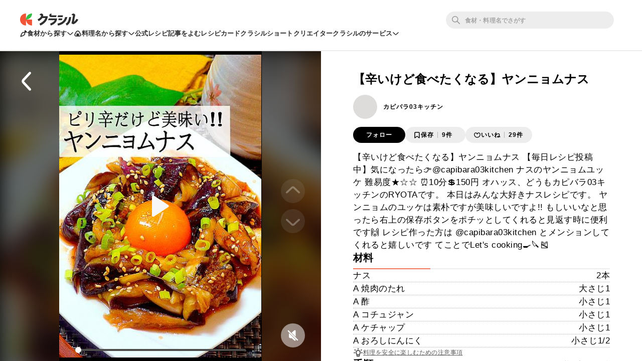

--- FILE ---
content_type: text/html; charset=utf-8
request_url: https://www.kurashiru.com/shorts/dfbca752-acdb-466d-a4f8-fbb05f6f0b2e
body_size: 36993
content:
<!DOCTYPE html><html lang="ja"><head prefix="og: http://ogp.me/ns# fb: http://ogp.me/ns/fb# article: http://ogp.me/ns/article#"><script>(function() {
  function hideLandingPopupBanner() {
    try {
      var style = document.createElement('style');
      style.textContent = '#dly-LandingPopupBanner { display: none; }';
      document.head.insertAdjacentElement('afterbegin', style);
      window.__delyKurashiruEnvironment = window.__delyKurashiruEnvironment || {};
      var globalEnv = window.__delyKurashiruEnvironment;
      globalEnv.preventLandingPopupStyle = style;
    } catch(err) {}
  }

  if (!('localStorage' in window)) {
    hideLandingPopupBanner();
    return;
  }

  var isSourceYahoo = /source=yahoo/.test(location.href);
  var referrerIsKurashiru = new RegExp('^' + location.origin).test(document.referrer);

  if (!isSourceYahoo) {
    hideLandingPopupBanner();
  }

  if (!localStorage.web) {
    return;
  }

  var parsedData = JSON.parse(localStorage.web);
  if (parsedData == null) {
    return;
  }

  var isPremiumUser = parsedData.isPremiumUser;
  if (isPremiumUser) {
    hideLandingPopupBanner();
    return;
  }

  var displayedLandingPopupAt = parsedData.displayedLandingPopupAt;
  var currentTimeMicroSec = new Date().getTime() * 1000;
  var LANDING_POPUP_INTERVAL_MICRO_SEC = 60 * 60 * 1000 * 1000;
  var isLandingPopupPrevented = displayedLandingPopupAt && (currentTimeMicroSec - displayedLandingPopupAt <= LANDING_POPUP_INTERVAL_MICRO_SEC);

  if (isLandingPopupPrevented) {
    hideLandingPopupBanner();
    return;
  }
})();</script><script async="" src="https://www.googletagmanager.com/gtag/js?id=G-8XLCK16JGF"></script><script>window.dataLayer = window.dataLayer || [];
function gtag(){dataLayer.push(arguments);}
gtag('js', new Date());
gtag('config', 'G-8XLCK16JGF');</script><script>(function(w,d,s,l,i){w[l]=w[l]||[];w[l].push({'gtm.start':
new Date().getTime(),event:'gtm.js'});var f=d.getElementsByTagName(s)[0],
j=d.createElement(s),dl=l!='dataLayer'?'&l='+l:'';j.async=true;j.src=
'https://www.googletagmanager.com/gtm.js?id='+i+dl;f.parentNode.insertBefore(j,f);
})(window,document,'script','dataLayer','GTM-WDHNCP6');</script><script>(function(c,l,a,r,i,t,y){
  c[a]=c[a]||function(){(c[a].q=c[a].q||[]).push(arguments)};
  t=l.createElement(r);t.async=1;t.src="https://www.clarity.ms/tag/"+i;
  y=l.getElementsByTagName(r)[0];y.parentNode.insertBefore(t,y);
})(window, document, "clarity", "script", "5xrlgsksbc");</script><title>【辛いけど食べたくなる】ヤンニョムナス by カピバラ03キッチン | クラシル</title><meta content="IE=edge" http-equiv="X-UA-Compatible" /><meta charset="utf-8" /><meta content="width=device-width,initial-scale=1.0,minimum-scale=1.0,maximum-scale=1.0,user-scalable=no,viewport-fit=cover" name="viewport" /><meta content="【毎日レシピ投稿中】気になったら👉@capibara03kitchenナスのヤンニョムユッケ難易度★☆☆ ⏰10分💲150円オハッス、どうもカピバラ03キッチンのRYOTAです。本日はみんな大好きナスレシピです。ヤンニョムのユッケは素朴ですが美味しいですよ!!もしいいなと思ったら右上の保存ボタンをポチッとしてくれると見返す時に便利です🙌レシピ作った方は @capibara03kitchen とメンションしてくれると嬉しいですてことでLet&#39;s cooking🍳🔪🎽材料ナス 2本A 焼肉のたれ 大さじ1A 酢 小さじ1A コチュジャン 小さじ1A ケチャップ 小さじ1A おろしにんにく 小さじ1/2作り方1 ナスを1cm間隔に千切りにする。2分茹で、絞る2 Aを混ぜ合わせりワンポイント👌ナスを茹でるのが面倒な方は600Wの電子レンジで3分加熱でもOK!!🔪#ナス #ナスレシピ #ナス料理 #ヤンニョム #おつまみ#簡単料理  #レシピ動画 #簡単レシピ #おうちごはんlover #おうち居酒屋 #家庭料理 #簡単おかず #節約料理 #節約レシピ #時短レシピ #ユッケ" name="description" /><meta content="#f7f7f7" name="theme-color" /><link href="https://www.kurashiru.com/shorts/dfbca752-acdb-466d-a4f8-fbb05f6f0b2e" rel="canonical" /><meta content="https://video.kurashiru.com/production/cgm_videos/dfbca752-acdb-466d-a4f8-fbb05f6f0b2e/compressed_cover_image_normal.jpg?1755928064" name="thumbnail" /><meta content="872582362791183" property="fb:app_id" /><meta content="food" property="og:type" /><meta content="【辛いけど食べたくなる】ヤンニョムナス by カピバラ03キッチン | クラシル" property="og:title" /><meta content="【毎日レシピ投稿中】気になったら👉@capibara03kitchenナスのヤンニョムユッケ難易度★☆☆ ⏰10分💲150円オハッス、どうもカピバラ03キッチンのRYOTAです。本日はみんな大好きナスレシピです。ヤンニョムのユッケは素朴ですが美味しいですよ!!もしいいなと思ったら右上の保存ボタンをポチッとしてくれると見返す時に便利です🙌レシピ作った方は @capibara03kitchen とメンションしてくれると嬉しいですてことでLet&#39;s cooking🍳🔪🎽材料ナス 2本A 焼肉のたれ 大さじ1A 酢 小さじ1A コチュジャン 小さじ1A ケチャップ 小さじ1A おろしにんにく 小さじ1/2作り方1 ナスを1cm間隔に千切りにする。2分茹で、絞る2 Aを混ぜ合わせりワンポイント👌ナスを茹でるのが面倒な方は600Wの電子レンジで3分加熱でもOK!!🔪#ナス #ナスレシピ #ナス料理 #ヤンニョム #おつまみ#簡単料理  #レシピ動画 #簡単レシピ #おうちごはんlover #おうち居酒屋 #家庭料理 #簡単おかず #節約料理 #節約レシピ #時短レシピ #ユッケ" property="og:description" /><meta content="クラシル" property="og:site_name" /><meta content="https://www.kurashiru.com/shorts/dfbca752-acdb-466d-a4f8-fbb05f6f0b2e" property="og:url" /><meta content="https://video.kurashiru.com/production/cgm_videos/dfbca752-acdb-466d-a4f8-fbb05f6f0b2e/compressed_cover_image_normal.jpg?1755928064" property="og:image" /><meta content="https://video.kurashiru.com/production/cgm_videos/dfbca752-acdb-466d-a4f8-fbb05f6f0b2e/compressed_cover_image_normal.jpg?1755928064" property="og:image:secure_url" /><meta content="image/jpg" property="og:image:type" /><meta content="https://video.kurashiru.com/production/cgm_videos/dfbca752-acdb-466d-a4f8-fbb05f6f0b2e/compressed_cover_image_normal.jpg?1755928064" name="twitter:image" /><meta content="https://www.facebook.com/kurashiru.net/" property="article:publisher" /><meta content="summary" name="twitter:card" /><meta content="@kurashiru0119" name="twitter:site" /><meta content="@kurashiru0119" name="twitter:creator" /><meta content="kurashiru.com" name="twitter:domain" /><link href="/files/kurashiru_icon.png" rel="apple-touch-icon" /><link href="/files/favicon.ico" rel="shortcut icon" /><link href="/osd.xml" rel="search" title="クラシル レシピ" type="application/opensearchdescription+xml" /><meta content="TyIvFezFnzvWNGhGWXyolcdj8C7Kao4noOxjUvBaLt8" name="google-site-verification" /><meta content="ca6e75eb86483c6b4a02f0e4aca25561" name="p:domain_verify" /><meta content="index,follow" name="robots" /><link rel="stylesheet" media="all" href="//assets.kurashiru.com/production/assets/application-b5a958972139fa97b1fca844e59d8ad58b314c86962dc07990818a3c57b0d19d.css" /><script>
  window.__delyKurashiruEnvironment = window.__delyKurashiruEnvironment || {};
  Object.assign(window.__delyKurashiruEnvironment, {
    env: 'production',
    urlMap: {"web":{"host":"www.kurashiru.com","subdomain":"www","scheme":"https"},"wapi":{"host":"wapi.kurashiru.com","subdomain":"wapi","scheme":"https","private":{"origin":"https://wapi.kurashiru.com"}},"mobile":{"host":"mobile.kurashiru.com","subdomain":"mobile","scheme":"https"}},
    s3BaseUrl: 'https://video.kurashiru.com',
    webpackOutputGlobalPath: 'https://assets.kurashiru.com/production/packs/',
    pgApiKey: '9102167272123',
    appVersion: 'kurashiru_production@a47c4137dc2757d41452ccd008e835b38fedf276',
    previewToken: '',
    unwrappedUrlMap: {"premium_lp":"https://data.kurashiru.com/webview/web/premium_appeal--default--_web.html","premium_invite_code_lp":"https://data.kurashiru.com/webview/web/premium_appeal--valentinebanner_2019--_web.html"},
    deviceType: 'console',
    asyncQueue: [new Promise(function (resolve) { document.addEventListener('DOMContentLoaded', function() { resolve() }); })],
  });
</script>
<script data-sdk="l/1.1.5" data-cfasync="false" src="https://html-load.com/loader.min.js" charset="UTF-8"></script>
<script>(function(){function t(){const n=["11lyXwYC","length","text","src","value","link,style","setAttribute","startsWith","currentScript","close-error-report",'script[src="https://',"host","Failed to load script: ","toString","appendChild","468735FbNLRi","300738tnFbmY","loader-check","https://report.error-report.com/modal?eventId=","as_index","split","8TetSnK","1290132IsNtcL","location","querySelector","remove","&domain=","&url=","width: 100vw; height: 100vh; z-index: 2147483647; position: fixed; left: 0; top: 0;","_fa_","toLowerCase","addEventListener","message","recovery","loader_light","map","url","data","https://report.error-report.com/modal?eventId=&error=Vml0YWwgQVBJIGJsb2NrZWQ%3D&domain=","body","7693vOmBNR","title","href","as_","from","querySelectorAll","last_bfa_at","POST","2998836zssjMo","error","hostname","https://","textContent","Fallback Failed","2986QuvnRn","check","removeEventListener","https://report.error-report.com/report","1199720OPSDeB","rtt","4YaZiiY","language","https://report.error-report.com/modal?eventId=&error=","attributes","btoa","Cannot find currentScript","setItem","&error=","connection","onLine","798JuIbWh","searchParams","name","iframe","write","outerHTML","concat","forEach","localStorage","style","charCodeAt","43gUyFJW","/loader.min.js","script","Script not found","[base64]","[base64]","now","createElement","reload",'/loader.min.js"]',"append","type"];return(t=function(){return n})()}function n(o,r){const e=t();return(n=function(t,n){return e[t-=421]})(o,r)}(function(){const o=n,r=t();for(;;)try{if(108864===parseInt(o(508))/1*(-parseInt(o(481))/2)+-parseInt(o(443))/3*(parseInt(o(487))/4)+-parseInt(o(442))/5+-parseInt(o(497))/6*(parseInt(o(467))/7)+parseInt(o(448))/8*(parseInt(o(449))/9)+-parseInt(o(485))/10*(-parseInt(o(427))/11)+parseInt(o(475))/12)break;r.push(r.shift())}catch(t){r.push(r.shift())}})(),(()=>{"use strict";const t=n,o=t=>{const o=n;let r=0;for(let n=0,e=t[o(428)];n<e;n++)r=(r<<5)-r+t[o(507)](n),r|=0;return r},r=class{static[t(482)](){const n=t;var r,e;let c=arguments[n(428)]>0&&void 0!==arguments[0]?arguments[0]:n(460),a=!(arguments[n(428)]>1&&void 0!==arguments[1])||arguments[1];const i=Date[n(421)](),s=i-i%864e5,u=s-864e5,l=s+864e5,d=n(470)+o(c+"_"+s),h=n(470)+o(c+"_"+u),p=n(470)+o(c+"_"+l);return d!==h&&d!==p&&h!==p&&!(null!==(r=null!==(e=window[d])&&void 0!==e?e:window[h])&&void 0!==r?r:window[p])&&(a&&(window[d]=!0,window[h]=!0,window[p]=!0),!0)}};function e(o,r){const e=t;try{window[e(505)][e(493)](window[e(450)][e(438)]+e(456)+btoa(e(473)),Date[e(421)]()[e(440)]())}catch(t){}try{!async function(t,o){const r=e;try{if(await a())return;const e=await async function(t){const o=n;try{const n=new URL(o(484));n[o(498)][o(425)](o(426),o(461)),n[o(498)][o(425)](o(468),""),n[o(498)][o(425)](o(459),t),n[o(498)][o(425)](o(463),location[o(469)]);const r=await fetch(n[o(469)],{method:o(474)});return await r[o(429)]()}catch(t){return o(476)}}(t);document[r(472)](r(432))[r(504)]((t=>{const n=r;t[n(452)](),t[n(479)]=""}));const c=document[r(422)](r(500));c[r(430)]=r(445)[r(503)](e,r(494))[r(503)](btoa(t),r(453))[r(503)](o,r(454))[r(503)](btoa(location[r(469)])),c[r(433)](r(506),r(455)),document[r(466)][r(441)](c);const i=t=>{const n=r;n(436)===t[n(464)]&&(c[n(452)](),window[n(483)](n(459),i))};window[r(458)](r(459),i)}catch(n){c(t,o)}}(o,r)}catch(t){c(o,r)}}function c(n,o){const r=t;try{const t=navigator[r(488)][r(457)]()[r(434)]("ko")?decodeURIComponent(escape(atob(r(513)))):atob(r(512));confirm(t)?location[r(469)]=r(489)[r(503)](btoa(n),r(453))[r(503)](o,r(454))[r(503)](btoa(location[r(469)])):location[r(423)]()}catch(t){location[r(469)]=r(465)[r(503)](o)}}(()=>{const n=t,o=t=>n(439)[n(503)](t);let c="";try{var a,i;null===(a=document[n(435)])||void 0===a||a[n(452)]();const t=null!==(i=function(){const t=n,o=t(446)+window[t(491)](window[t(450)][t(477)]);return window[o]}())&&void 0!==i?i:0;if(!r[n(482)](n(444),!1))return;const s="html-load.com,fb.html-load.com,content-loader.com,fb.content-loader.com"[n(447)](",");c=s[0];const u=document[n(451)](n(437)[n(503)](s[t],n(424)));if(!u)throw new Error(n(511));const l=Array[n(471)](u[n(490)])[n(462)]((t=>({name:t[n(499)],value:t[n(431)]})));if(t+1<s[n(428)])return function(t,o){const r=n,e=r(446)+window[r(491)](window[r(450)][r(477)]);window[e]=o}(0,t+1),void function(t,o){const r=n;var e;const c=document[r(422)](r(510));o[r(504)]((t=>{const n=r;let{name:o,value:e}=t;return c[n(433)](o,e)})),c[r(433)](r(430),r(478)[r(503)](t,r(509))),document[r(501)](c[r(502)]);const a=null===(e=document[r(435)])||void 0===e?void 0:e[r(502)];if(!a)throw new Error(r(492));document[r(501)](a)}(s[t+1],l);e(o(n(480)),c)}catch(t){try{t=t[n(440)]()}catch(t){}e(o(t),c)}})();const a=async()=>{const n=t;try{if(await i())return!0;try{if(navigator[n(495)][n(486)]>1e3)return!0}catch(t){}return!1}catch(t){return!1}},i=async()=>{const n=t;if(!navigator[n(496)])return!0;try{await fetch(location[n(469)])}catch(t){return!0}return!1}})();})();</script>
<!-- Flux head -->
<link rel="dns-prefetch" href="https://flux-cdn.com">
<link rel="preconnect" href="https://flux-cdn.com" crossorigin>
<script async src="https://flux-cdn.com/client/00004/kurashiru_1142.min.js"></script>
<script>
  window.pbjs = window.pbjs || {};
  window.pbjs.que = window.pbjs.que || [];
</script>
<script type="text/javascript">
  window.fluxtag = {
    readyBids: {
      prebid: false,
      amazon: false,
      google: false
    },
    failSafeTimeout: 3e3,
    isFn: function isFn(object) {
      var _t = 'Function';
      var toString = Object.prototype.toString;
      return toString.call(object) === '[object ' + _t + ']';
    },
    launchAdServer: function() {
      if (!fluxtag.readyBids.prebid || !fluxtag.readyBids.amazon) {
        return;
      }
      fluxtag.requestAdServer();
    },
    requestAdServer: function() {
      if (!fluxtag.readyBids.google) {
        fluxtag.readyBids.google = true;
        googletag.cmd.push(function () {
          if (!!(pbjs.setTargetingForGPTAsync) && fluxtag.isFn(pbjs.setTargetingForGPTAsync)) {
            pbjs.que.push(function () {
              pbjs.setTargetingForGPTAsync();
            });
          }
          googletag.pubads().refresh();
        });
      }
    }
  };
</script>
<script>
  // failSafeTimeout経過した時にDFP呼び出し
  setTimeout(function() {
    fluxtag.requestAdServer();
  }, fluxtag.failSafeTimeout);
</script>
<!-- TAM(UAM) head -->
<link rel="dns-prefetch" href="https://c.amazon-adsystem.com">
<link rel="preconnect" href="https://c.amazon-adsystem.com" crossorigin>
<script async src="https://c.amazon-adsystem.com/aax2/apstag.js"></script>
<script>
  window.apstag = window.apstag || {
    init: function() {
      apstag._Q.push(["i", arguments, (new Date).getTime()])
    },
    fetchBids: function() {
      apstag._Q.push(["f", arguments, (new Date).getTime()])
    },
    setDisplayBids: function() {},
    _Q: []
  };
</script>
<script>
  apsSlots = []
  
  if (apsSlots.length > 0) {
    apstag.init({
      pubID: '3910',
      adServer: 'googletag',
      bidTimeout: 2e3
    });

    apstag.fetchBids({
      slots: apsSlots,
    }, function(bids) {
      googletag.cmd.push(function(){
        apstag.setDisplayBids();
        // TAM(UAM) 呼び出し
        fluxtag.readyBids.amazon = true;
        fluxtag.launchAdServer();
      });
    });
  }
</script>
<!-- DFP head -->
<link rel="dns-prefetch" href="https://securepubads.g.doubleclick.net">
<link rel="preconnect" href="https://securepubads.g.doubleclick.net" crossorigin>
<script async='async' src='https://securepubads.g.doubleclick.net/tag/js/gpt.js'></script>
<script>
  var googletag = googletag || {};
  googletag.cmd = googletag.cmd || [];
</script>
<script id="gpt">
(function () {
    googletag.cmd.push(function () {
      googletag.pubads().setTargeting('env', ["production"]);
googletag.pubads().setTargeting('page_url', ["/shorts/dfbca752-acdb-466d-a4f8-fbb05f6f0b2e"]);
googletag.pubads().setTargeting('page_title', ["【辛いけど食べたくなる】ヤンニョムナス by カピバラ03キッチン"]);
googletag.pubads().setTargeting('web_category_id', []);
googletag.pubads().setTargeting('tag_id', []);
googletag.pubads().setTargeting('ingredient_id', []);
googletag.pubads().setTargeting('search_word', [""]);
googletag.pubads().setTargeting('is_pr', ["0"]);
googletag.pubads().setTargeting('query_source', [""]);
      
(function() {
  try {
    var targetIds = ["e4j2oudka8k","j0gipu8spfg","lfa3ejv8k84"];
    var webData = JSON.parse(localStorage.getItem('web') || '{}');
    var exp = webData.exp || {};
    targetIds.forEach(function(experimentId) {
      var variationId = exp[experimentId];
      if (variationId !== undefined) {
        googletag.pubads().setTargeting(experimentId, [String(variationId)]);
      }
    });
  } catch (e) {}
})();

      
      googletag.pubads().disableInitialLoad();
      googletag.pubads().enableSingleRequest();
      googletag.enableServices();

      // Prebidが呼び出せる状態の場合
      if (!!(window.pbFlux) && !!(window.pbFlux.prebidBidder) && fluxtag.isFn(window.pbFlux.prebidBidder)) {
        pbjs.que.push(function () {
          window.pbFlux.prebidBidder();
        });
      } else {
        // Prebidが呼び出せない場合、すぐにGAMを呼び出す
        fluxtag.readyBids.prebid = true;
        fluxtag.launchAdServer();
      }
    });
  })();
</script>

<script async src="https://fundingchoicesmessages.google.com/i/pub-9342353200861768?ers=1"></script>
<script>
(function() {
  function signalGooglefcPresent() {
    if (!window.frames['googlefcPresent']) {
      if (document.body) {
        const iframe = document.createElement('iframe');
        iframe.style = 'width: 0; height: 0; border: none; z-index: -1000; left: -1000px; top: -1000px;';
        iframe.style.display = 'none';
        iframe.name = 'googlefcPresent';
        document.body.appendChild(iframe);
      } else {
        setTimeout(signalGooglefcPresent, 0);
      }
    }
  }
  signalGooglefcPresent();})();
</script>
<script async="async">
  window.__delyKurashiruEnvironment = window.__delyKurashiruEnvironment || {};
  window.__delyKurashiruEnvironment.ssrContext = {"path":"/shorts/dfbca752-acdb-466d-a4f8-fbb05f6f0b2e","userAgent":"Ruby, Mozilla/5.0 (Macintosh; Intel Mac OS X 10_15_7) AppleWebKit/537.36 (KHTML, like Gecko) Chrome/131.0.0.0 Safari/537.36; ClaudeBot/1.0; +claudebot@anthropic.com)","state":{"fetchHeaderArticle":null,"fetchCgmVideo":{"data":{"data":{"id":"dfbca752-acdb-466d-a4f8-fbb05f6f0b2e","type":"cgm-videos","attributes":{"title":"【辛いけど食べたくなる】ヤンニョムナス","introduction":"【毎日レシピ投稿中】気になったら👉@capibara03kitchen\nナスのヤンニョムユッケ\n難易度★☆☆ ⏰10分💲150円\n\nオハッス、どうもカピバラ03キッチンのRYOTAです。\n\n本日はみんな大好きナスレシピです。\nヤンニョムのユッケは素朴ですが美味しいですよ!!\n\nもしいいなと思ったら右上の保存ボタンをポチッとしてくれると見返す時に便利です🙌\nレシピ作った方は @capibara03kitchen とメンションしてくれると嬉しいです\n\nてことでLet's cooking🍳🔪🎽\n\n材料\nナス 2本\nA 焼肉のたれ 大さじ1\nA 酢 小さじ1\nA コチュジャン 小さじ1\nA ケチャップ 小さじ1\nA おろしにんにく 小さじ1/2\n\n作り方\n1 ナスを1cm間隔に千切りにする。2分茹で、絞る\n2 Aを混ぜ合わせり\n\nワンポイント👌\nナスを茹でるのが面倒な方は600Wの電子レンジで3分加熱でもOK!!🔪\n\n#ナス #ナスレシピ #ナス料理 \n#ヤンニョム #おつまみ\n#簡単料理  #レシピ動画 #簡単レシピ \n#おうちごはんlover #おうち居酒屋 #家庭料理 #簡単おかず #節約料理 #節約レシピ \n#時短レシピ #ユッケ","servings":null,"cover-image-url":"https://video.kurashiru.com/production/cgm_videos/dfbca752-acdb-466d-a4f8-fbb05f6f0b2e/compressed_cover_image_normal.jpg?1755928064","first-frame-image-url":"https://video.kurashiru.com/production/cgm_videos/dfbca752-acdb-466d-a4f8-fbb05f6f0b2e/first_frame_image.0000000.jpg","hls-url":"https://video.kurashiru.com/production/cgm_videos/dfbca752-acdb-466d-a4f8-fbb05f6f0b2e/hls/master.m3u8","mp4-url":"https://video.kurashiru.com/production/cgm_videos/dfbca752-acdb-466d-a4f8-fbb05f6f0b2e/mp4/master.mp4","thumbsup-count":29,"bookmark-count":9,"video-width":1216,"video-height":2160,"cover-image-width":1200,"cover-image-height":1800,"total-view-count":2014,"comment-count":0,"created-at":"2022-09-10T13:51:29.000+09:00","sponsored":null,"web-recipe-genre":true,"cgm-video-recipes":[{"name":"ヤンニョムナス","ingredients":[{"name":"ナス","quantity":"2本"},{"name":"焼肉のたれ","quantity":"大さじ1"},{"name":"酢","quantity":"小さじ1"},{"name":"コチュジャン","quantity":"小さじ1"},{"name":"ケチャップ","quantity":"小さじ1"},{"name":"おろしにんにく","quantity":"小さじ1/2"}]}],"cgm-video-introduction":{"first-comments":"【辛いけど食べたくなる】ヤンニョムナス\n【毎日レシピ投稿中】気になったら👉@capibara03kitchen\nナスのヤンニョムユッケ\n難易度★☆☆ ⏰10分💲150円\n\nオハッス、どうもカピバラ03キッチンのRYOTAです。\n\n本日はみんな大好きナスレシピです。\nヤンニョムのユッケは素朴ですが美味しいですよ!!\n\nもしいいなと思ったら右上の保存ボタンをポチッとしてくれると見返す時に便利です🙌\nレシピ作った方は @capibara03kitchen とメンションしてくれると嬉しいです\n\nてことでLet's cooking🍳🔪🎽","servings":null,"cooking-time":"10分","ingredients":[{"name":"ナス","quantity":"2本"},{"name":"A 焼肉のたれ","quantity":"大さじ1"},{"name":"A 酢","quantity":"小さじ1"},{"name":"A コチュジャン","quantity":"小さじ1"},{"name":"A ケチャップ","quantity":"小さじ1"},{"name":"A おろしにんにく","quantity":"小さじ1/2"}],"steps":["1 ナスを1cm間隔に千切りにする。2分茹で、絞る","2 Aを混ぜ合わせり"],"other-comments":"ワンポイント👌\nナスを茹でるのが面倒な方は600Wの電子レンジで3分加熱でもOK!!🔪","hashtags":[{"name":"簡単レシピ"},{"name":"簡単料理"},{"name":"節約レシピ"},{"name":"時短レシピ"},{"name":"節約料理"},{"name":"家庭料理"},{"name":"おつまみ"},{"name":"簡単おかず"},{"name":"レシピ動画"},{"name":"おうちごはんlover"},{"name":"おうち居酒屋"},{"name":"ナス"},{"name":"ユッケ"},{"name":"ナス料理"},{"name":"ヤンニョム"},{"name":"ナスレシピ"}]},"rating-count":0,"average-rating":0},"relationships":{"user":{"data":{"id":"973339f6-63db-4bcd-924d-8de559e4e60f","type":"users"}}}},"included":[{"id":"973339f6-63db-4bcd-924d-8de559e4e60f","type":"users","attributes":{"display-name":"カピバラ03キッチン","bio":"▶︎当たり前の毎日を特別にする料理を目指してます。\n▶︎冷蔵庫にあるもので後1品作りたい!そんな時に役立つお手軽レシピ動画を配信中\n▶︎社会人👨‍⚖、主婦👩‍⚖️向けの時短/簡単/節約レシピ","profile-picture-small-url":"https://image.accounts.kurashiru.com/users/e05cc3d0-c6b3-4862-af8d-1591a5780e24/profile_picture_small.jpeg?t=1650362031","profile-picture-normal-url":"https://image.accounts.kurashiru.com/users/e05cc3d0-c6b3-4862-af8d-1591a5780e24/profile_picture_normal.jpeg?t=1650362031","profile-picture-large-url":"https://image.accounts.kurashiru.com/users/e05cc3d0-c6b3-4862-af8d-1591a5780e24/profile_picture_large.jpeg?t=1650362031","user-social-accounts":[{"id":62,"account-url":"https://instagram.com/capibara03kitchen/"}],"account-name":"capibara03kitchen","business-account":null}}]},"status":200},"fetchCgmVideoTsukurepos":{"data":{"data":[],"links":{"self":"https://wapi.kurashiru.com/wapi/cgm_videos/dfbca752-acdb-466d-a4f8-fbb05f6f0b2e/cgm_video_tsukurepos?cgm_video_id=dfbca752-acdb-466d-a4f8-fbb05f6f0b2e&page%5Bnumber%5D=1&page%5Bsize%5D=9","first":"https://wapi.kurashiru.com/wapi/cgm_videos/dfbca752-acdb-466d-a4f8-fbb05f6f0b2e/cgm_video_tsukurepos?cgm_video_id=dfbca752-acdb-466d-a4f8-fbb05f6f0b2e&page%5Bnumber%5D=1&page%5Bsize%5D=9","prev":null,"next":null,"last":"https://wapi.kurashiru.com/wapi/cgm_videos/dfbca752-acdb-466d-a4f8-fbb05f6f0b2e/cgm_video_tsukurepos?cgm_video_id=dfbca752-acdb-466d-a4f8-fbb05f6f0b2e&page%5Bnumber%5D=1&page%5Bsize%5D=9"},"meta":{"total-count":0,"current-page":{"number":1,"size":0}}},"status":200},"fetchFooterVideoSearchCategories":null},"isSoftbankTest":null};
</script><style data-vue-ssr-id="3360c5b9:0 26ad23e3:0 5498fae6:0 19dfe624:0 88ed1b60:0 3f6296f1:0 0e820c37:0 171cb81e:0 572cd226:0 70fd40a6:0 890543d4:0 be9eccb4:0">.header-app-root[data-v-6a52dcb6]{min-width:1069px;-webkit-box-align:center;-ms-flex-align:center;align-items:center;background:#fff;border-bottom:2px solid #ededed;-webkit-box-sizing:border-box;box-sizing:border-box;display:-webkit-box;display:-ms-flexbox;display:flex;-webkit-box-orient:vertical;-webkit-box-direction:normal;-ms-flex-flow:column nowrap;flex-flow:column nowrap;gap:16px;height:102px;-webkit-box-pack:center;-ms-flex-pack:center;justify-content:center;padding-block:16px;position:relative;position:-webkit-sticky;position:sticky;top:0;width:100%;z-index:1002}.header-app-root a.router-link-active[data-v-6a52dcb6]{cursor:default}.header-app-root.is-pcDesignUpdated[data-v-6a52dcb6]{min-width:1024px}.header-app-root.no-popular-words[data-v-6a52dcb6]{height:81px}.header-app-root .back-link[data-v-6a52dcb6]{text-align:left;width:1021px;z-index:2}.header-app-root .back-link a[data-v-6a52dcb6],.header-app-root .back-link a[data-v-6a52dcb6]:visited{color:#635f5a;font-size:12px}.header-app-root .app-row1[data-v-6a52dcb6],.header-app-root .app-row2[data-v-6a52dcb6]{max-width:1340px;min-width:1024px;width:100%}@media (max-width: 1024px){.header-app-root .app-row1[data-v-6a52dcb6]:not(.is-pcDesignUpdated),.header-app-root .app-row2[data-v-6a52dcb6]:not(.is-pcDesignUpdated){-webkit-box-sizing:border-box;box-sizing:border-box;padding:0 21px}}@media (min-width: 1024px) and (max-width: 1340px){.header-app-root .app-row1[data-v-6a52dcb6],.header-app-root .app-row2[data-v-6a52dcb6]{-webkit-box-sizing:border-box;box-sizing:border-box;padding:0 40px}}.header-app-root .app-row1[data-v-6a52dcb6]{-webkit-box-align:center;-ms-flex-align:center;align-items:center;display:-webkit-box;display:-ms-flexbox;display:flex;-webkit-box-orient:horizontal;-webkit-box-direction:normal;-ms-flex-flow:row nowrap;flex-flow:row nowrap;z-index:4}.header-app-root .app-row1 .logo[data-v-6a52dcb6]{-webkit-box-align:center;-ms-flex-align:center;align-items:center;display:-webkit-box;display:-ms-flexbox;display:flex;-webkit-box-flex:0;-ms-flex:0 0 auto;flex:0 0 auto;-webkit-box-orient:horizontal;-webkit-box-direction:normal;-ms-flex-flow:row nowrap;flex-flow:row nowrap;margin-right:37px;padding:0}.header-app-root .app-row1 .logo img[data-v-6a52dcb6]{-webkit-box-flex:0;-ms-flex:0 0 auto;flex:0 0 auto;height:24px;width:auto}.header-app-root .app-row1 .app-searchBoxWrapper[data-v-6a52dcb6]{display:-webkit-box;display:-ms-flexbox;display:flex;-webkit-box-orient:horizontal;-webkit-box-direction:normal;-ms-flex-flow:row nowrap;flex-flow:row nowrap;-webkit-box-flex:1;-ms-flex-positive:1;flex-grow:1;-webkit-box-pack:end;-ms-flex-pack:end;justify-content:flex-end}.header-app-root .app-row1 .global-controls[data-v-6a52dcb6]{-webkit-box-align:center;-ms-flex-align:center;align-items:center;display:-webkit-box;display:-ms-flexbox;display:flex;-webkit-box-flex:0;-ms-flex:0 0 auto;flex:0 0 auto;-webkit-box-orient:horizontal;-webkit-box-direction:normal;-ms-flex-flow:row nowrap;flex-flow:row nowrap;-webkit-box-pack:end;-ms-flex-pack:end;justify-content:flex-end}.header-app-root .app-row2[data-v-6a52dcb6]{display:-webkit-box;display:-ms-flexbox;display:flex;gap:20px;z-index:3}@media (min-width: 1071px){.header-app-root .app-row2[data-v-6a52dcb6]{gap:24px}}.header-app-root .app-row2 .headerLink[data-v-6a52dcb6],.header-app-root .app-row2 .headerToggle[data-v-6a52dcb6]{color:#2d2d2d;cursor:pointer;font-size:13px;font-style:normal;font-weight:600;letter-spacing:.15px;line-height:20px;text-align:center}.header-app-root .app-row2 .headerToggle[data-v-6a52dcb6]{-webkit-box-align:center;-ms-flex-align:center;align-items:center;background:none;border:none;display:-webkit-box;display:-ms-flexbox;display:flex;gap:6px;padding:0}.header-app-root .app-row2 .headerToggle .isOpen[data-v-6a52dcb6]{-webkit-transform:rotateZ(180deg);transform:rotateZ(180deg)}.header-app-root.modal-opened[data-v-6a52dcb6]{z-index:0}.header-app-root .app-toggleContentsWrapper[data-v-6a52dcb6]{left:0;min-width:1024px;position:absolute;top:calc(100% + 2px);width:100%}.header-app-root .app-toggleContentsWrapper .app-overlay[data-v-6a52dcb6]{background-color:rgba(36, 36, 36, .25);height:100vh;left:0;pointer-events:auto;position:absolute;top:0;width:100%;z-index:1}.header-app-root .app-toggleContents[data-v-6a52dcb6]{background:#fff;border-radius:0 0 24px 24px;left:0;padding-block:32px;position:absolute;top:calc(100% + 2px);width:100%;z-index:2}.header-app-root .app-toggleContents[data-v-6a52dcb6]::before{content:'';display:block;height:18px;position:absolute;top:-18px;width:100%}.header-app-root .app-toggleContents[data-v-6a52dcb6]::after{content:'';display:block;height:74px;position:absolute;top:calc(100% - 24px);width:100%}@media (max-width: 1024px){.header-app-root .app-toggleContents[data-v-6a52dcb6]:not(.is-pcDesignUpdated){-webkit-box-sizing:border-box;box-sizing:border-box;padding-inline:21px}}@media (min-width: 1024px){.header-app-root .app-toggleContents[data-v-6a52dcb6]{-webkit-box-sizing:border-box;box-sizing:border-box;padding-inline:40px}}

.search-box-wrapper[data-v-77b8ecd6]{-webkit-box-align:center;-ms-flex-align:center;align-items:center;display:-webkit-box;display:-ms-flexbox;display:flex;-webkit-box-flex:0;-ms-flex:0 0 335px;flex:0 0 335px;-webkit-box-orient:horizontal;-webkit-box-direction:normal;-ms-flex-flow:row nowrap;flex-flow:row nowrap;margin-right:16px}.search-box-wrapper a.router-link-active[data-v-77b8ecd6]{cursor:default}.search-box-wrapper #search_box[data-v-77b8ecd6]{display:-webkit-box;display:-ms-flexbox;display:flex;-webkit-box-orient:horizontal;-webkit-box-direction:normal;-ms-flex-flow:row;flex-flow:row;float:right;height:34px;position:relative;width:100%}.search-box-wrapper #search_box form[data-v-77b8ecd6]{display:block;height:100%;width:100%}.search-box-wrapper #search_box form input[data-v-77b8ecd6]{background-color:rgba(0, 0, 0, .07);border:none;border-radius:30px;-webkit-box-sizing:border-box;box-sizing:border-box;color:#635f5a;display:block;font-size:14px;height:100%;padding:0 16px 0 38px;-webkit-transition:background-color 200ms, border 200ms;transition:background-color 200ms, border 200ms;width:100%}.search-box-wrapper #search_box form input[data-v-77b8ecd6]:placeholder-shown{color:#9c9892}.search-box-wrapper #search_box form input[data-v-77b8ecd6]::-webkit-input-placeholder{color:#9c9892}.search-box-wrapper #search_box form input[data-v-77b8ecd6]:-moz-placeholder{opacity:1;color:#9c9892}.search-box-wrapper #search_box form input[data-v-77b8ecd6]::-moz-placeholder{opacity:1;color:#9c9892}.search-box-wrapper #search_box form input[data-v-77b8ecd6]:-ms-input-placeholder{color:#9c9892}.search-box-wrapper #search_box form input[data-v-77b8ecd6]:focus{background-color:#fff;border:1px #635f5a solid;outline:none}.search-box-wrapper #search_box form input[data-v-77b8ecd6]::-webkit-input-placeholder{color:rgba(0, 0, 0, .3);font-size:12px;font-weight:600;letter-spacing:.15px;line-height:18px}.search-box-wrapper #search_box form input[data-v-77b8ecd6]:-ms-input-placeholder{color:rgba(0, 0, 0, .3);font-size:12px;font-weight:600;letter-spacing:.15px;line-height:18px}.search-box-wrapper #search_box form input[data-v-77b8ecd6]::-ms-input-placeholder{color:rgba(0, 0, 0, .3);font-size:12px;font-weight:600;letter-spacing:.15px;line-height:18px}.search-box-wrapper #search_box form input[data-v-77b8ecd6]::placeholder{color:rgba(0, 0, 0, .3);font-size:12px;font-weight:600;letter-spacing:.15px;line-height:18px}.search-box-wrapper #search_box form .search-icon[data-v-77b8ecd6]{color:#979797;cursor:pointer;height:16px;left:12px;position:absolute;top:9px;width:16px}

svg[data-v-ebc47d14]{fill:currentColor}

svg[data-v-2ebe10aa]{fill:transparent;stroke:currentColor}

.SuggestWords[data-v-5cfd99ea]{background:rgba(0, 0, 0, .4);-webkit-box-shadow:0 2px 2px 0 rgba(0, 0, 0, .14),0 3px 1px -2px rgba(0, 0, 0, .2),0 1px 5px 0 rgba(0, 0, 0, .12);box-shadow:0 2px 2px 0 rgba(0, 0, 0, .14),0 3px 1px -2px rgba(0, 0, 0, .2),0 1px 5px 0 rgba(0, 0, 0, .12)}.SuggestWords-list[data-v-5cfd99ea]{background:#fff;position:relative;width:100%;z-index:3}.SuggestWords-listItem[data-v-5cfd99ea]{border-bottom:1px solid #d5d2cd;padding:12px 16px}.SuggestWords-listItem[data-v-5cfd99ea]:last-child{border-bottom:none}.SuggestWords[data-v-5cfd99ea]{background:#fff;-webkit-box-shadow:0 2px 2px 0 rgba(0, 0, 0, .14),0 3px 1px -2px rgba(0, 0, 0, .2),0 1px 5px 0 rgba(0, 0, 0, .12);box-shadow:0 2px 2px 0 rgba(0, 0, 0, .14),0 3px 1px -2px rgba(0, 0, 0, .2),0 1px 5px 0 rgba(0, 0, 0, .12);left:0;position:absolute;top:100%;width:100%;z-index:100}.SuggestWords-list[data-v-5cfd99ea]{width:100%}.SuggestWords-listItem[data-v-5cfd99ea]{cursor:pointer;padding:8px}.SuggestWords-listItem[data-v-5cfd99ea]:hover{background-color:#f4f2f0}.SuggestWords-listItem.selected[data-v-5cfd99ea]{background:#000;color:#fff;font-weight:bold}

.global-menu-root[data-v-4c188554]{-webkit-box-flex:0;-ms-flex:0 0 auto;flex:0 0 auto;position:relative}.global-menu-root a.router-link-active[data-v-4c188554]{cursor:default}.global-menu-root .button-wrapper[data-v-4c188554]{-webkit-box-align:center;-ms-flex-align:center;align-items:center;display:-webkit-box;display:-ms-flexbox;display:flex;-webkit-box-orient:horizontal;-webkit-box-direction:normal;-ms-flex-flow:row nowrap;flex-flow:row nowrap;gap:8px;-webkit-box-pack:end;-ms-flex-pack:end;justify-content:flex-end}.global-menu-root .button-wrapper .login-button.mobile[data-v-4c188554]{border:1px solid #d5d2cd;border-radius:3px;color:#635f5a;font-size:13px;height:auto;margin:0;padding:7px 19px 7px 20px}.global-menu-root .to-premium-introduction[data-v-4c188554]{background-color:#dbb34d;border-radius:3px;bottom:-2px;color:#fff;font-size:11px;font-weight:bold;line-height:1;margin-right:16px;padding:8px}.global-menu-root .to-premium-introduction.is-mobile[data-v-4c188554]{background-color:#fff;border:1px solid #dbb34d;color:#dbb34d;font-size:10px;margin-right:12px;padding:6px}.global-menu-root .global-menu-button[data-v-4c188554]:focus{outline:none}.global-menu-root .global-menu-button .global-menu-image[data-v-4c188554]{border-radius:50%;height:32px;width:32px}.global-menu-root .global-menu-items[data-v-4c188554]{-webkit-box-shadow:0 4px 4px 0 rgba(0, 0, 0, .08),0 -2.66667px 12px 0 rgba(36, 36, 36, .04);box-shadow:0 4px 4px 0 rgba(0, 0, 0, .08),0 -2.66667px 12px 0 rgba(36, 36, 36, .04);position:absolute;right:0;width:208px;z-index:10}.global-menu-root .global-menu-items.dly-fade-shift-slowest-enter[data-v-4c188554],.global-menu-root .global-menu-items.dly-fade-shift-slower-enter[data-v-4c188554],.global-menu-root .global-menu-items.dly-fade-shift-slow-enter[data-v-4c188554],.global-menu-root .global-menu-items.dly-fade-shift-fast-enter[data-v-4c188554],.global-menu-root .global-menu-items.dly-fade-shift-faster-enter[data-v-4c188554],.global-menu-root .global-menu-items.dly-fade-shift-fastest-enter[data-v-4c188554]{-webkit-transform:translate(0, -10px);transform:translate(0, -10px)}.global-menu-root .global-menu-items.dly-fade-shift-slowest-leave-to[data-v-4c188554],.global-menu-root .global-menu-items.dly-fade-shift-slower-leave-to[data-v-4c188554],.global-menu-root .global-menu-items.dly-fade-shift-slow-leave-to[data-v-4c188554],.global-menu-root .global-menu-items.dly-fade-shift-fast-leave-to[data-v-4c188554],.global-menu-root .global-menu-items.dly-fade-shift-faster-leave-to[data-v-4c188554],.global-menu-root .global-menu-items.dly-fade-shift-fastest-leave-to[data-v-4c188554]{-webkit-transform:translate(0, -10px);transform:translate(0, -10px)}@media screen and (min-width: 0px){.global-menu-root .global-menu-items[data-v-4c188554]{border:1px solid #ddd;top:56px}}@media screen and (min-width: 680px){.global-menu-root .global-menu-items[data-v-4c188554]{border:1px solid #d5d2cd;top:76px}}.global-menu-root .global-menu-items[data-v-4c188554]::before{background:#fff;border-left:1px solid #d5d2cd;border-top:1px solid #d5d2cd;content:'';display:block;height:16px;position:absolute;right:45px;top:-9px;-webkit-transform:rotate(45deg);transform:rotate(45deg);width:16px;z-index:1}@media screen and (min-width: 0px){.global-menu-root .global-menu-items[data-v-4c188554]::before{border-left:1px solid #ddd;border-top:1px solid #ddd}}@media screen and (min-width: 680px){.global-menu-root .global-menu-items[data-v-4c188554]::before{border-left:1px solid #d5d2cd;border-top:1px solid #d5d2cd}}.console .global-menu-root .global-menu-items[data-v-4c188554]::before{right:36px}.console .global-menu-root.loggedIn .global-menu-items[data-v-4c188554]::before{right:5px}.global-menu-root .invite-button[data-v-4c188554],.global-menu-root .login-button[data-v-4c188554],.global-menu-root .signup-button[data-v-4c188554]{-webkit-box-align:center;-ms-flex-align:center;align-items:center;border:1px solid #d5d2cd;border-radius:3px;color:#635f5a;cursor:pointer;display:-webkit-box;display:-ms-flexbox;display:flex;-webkit-box-orient:horizontal;-webkit-box-direction:normal;-ms-flex-flow:row nowrap;flex-flow:row nowrap;font-size:14px;line-height:1;padding:8px 12px}.global-menu-root .invite-button[data-v-4c188554],.global-menu-root .signup-button[data-v-4c188554]{margin-right:16px}.global-menu-root .login-button-mobile[data-v-4c188554]{-webkit-box-align:center;-ms-flex-align:center;align-items:center;border-radius:50%;display:-webkit-box;display:-ms-flexbox;display:flex;-webkit-box-orient:horizontal;-webkit-box-direction:normal;-ms-flex-flow:row nowrap;flex-flow:row nowrap;height:32px;-webkit-box-pack:center;-ms-flex-pack:center;justify-content:center;width:32px}.app-loginButton[data-v-4c188554]{-webkit-box-align:center;-ms-flex-align:center;align-items:center;background:#000;border:none;border-radius:30px;display:-webkit-box;display:-ms-flexbox;display:flex;-ms-flex-negative:0;flex-shrink:0;gap:4px;height:31px;-webkit-box-pack:center;-ms-flex-pack:center;justify-content:center;width:110px}.app-loginButton .icon[data-v-4c188554]{fill:#fff;height:16px;width:16px}.app-loginButton .text[data-v-4c188554]{color:#fff;font-size:12px;font-style:normal;font-weight:600;letter-spacing:.15px;line-height:18px}.app-hamburgerMenu[data-v-4c188554]{height:32px;width:32px}

svg[data-v-ce695ca6]{fill:currentColor}

.dly-menu-root[data-v-3a720bd4]{background-color:#fff;display:-webkit-box;display:-ms-flexbox;display:flex;-webkit-box-orient:vertical;-webkit-box-direction:normal;-ms-flex-flow:column nowrap;flex-flow:column nowrap;z-index:1}.dly-menu-root .dly-button-root[data-v-3a720bd4]{-webkit-box-flex:0;-ms-flex:0 0 auto;flex:0 0 auto}

.dly-button-root[data-v-24a45e26]{background-color:transparent;border:none;cursor:pointer;display:block;margin:0;padding:0}.dly-button-root[data-v-24a45e26]:focus{outline:none}.dly-button-root>.dly-button-content[data-v-24a45e26]{border-radius:inherit;-webkit-box-sizing:border-box;box-sizing:border-box;cursor:pointer;height:100%;line-height:1.4em;width:100%}.dly-button-root[dly-menu-item][data-v-24a45e26],.dly-button-root.dly-menu-item[data-v-24a45e26]{position:relative;z-index:1}.dly-button-root[dly-menu-item]>.dly-button-content[data-v-24a45e26],.dly-button-root.dly-menu-item>.dly-button-content[data-v-24a45e26]{color:#000;font-size:14px;padding:16px;text-align:left}.dly-button-root[dly-menu-item][data-v-24a45e26]::after,.dly-button-root.dly-menu-item[data-v-24a45e26]::after{content:'';display:block;height:1px;margin:0 16px}@media screen and (min-width: 0px){.dly-button-root[dly-menu-item][data-v-24a45e26]::after,.dly-button-root.dly-menu-item[data-v-24a45e26]::after{background-color:#f4f2f0}}@media screen and (min-width: 680px){.dly-button-root[dly-menu-item][data-v-24a45e26]::after,.dly-button-root.dly-menu-item[data-v-24a45e26]::after{background-color:#d5d2cd}}.dly-button-root[dly-menu-item][data-v-24a45e26]:last-child::after,.dly-button-root.dly-menu-item[data-v-24a45e26]:last-child::after{display:none}.dly-button-root[dly-menu-item]:hover>.dly-button-content[data-v-24a45e26],.dly-button-root.dly-menu-item:hover>.dly-button-content[data-v-24a45e26]{text-decoration:underline}.dly-button-root[dly-menu-item]:focus>.dly-button-content[data-v-24a45e26],.dly-button-root.dly-menu-item:focus>.dly-button-content[data-v-24a45e26]{background-color:#efedeb}.dly-button-root[dly-suggest-item][data-v-24a45e26],.dly-button-root.dly-suggest-item[data-v-24a45e26]{position:relative;z-index:1}.dly-button-root[dly-suggest-item]>.dly-button-content[data-v-24a45e26],.dly-button-root.dly-suggest-item>.dly-button-content[data-v-24a45e26]{color:#000;font-size:16px;padding:8px;text-align:left;white-space:nowrap}@media screen and (min-width: 0px){.dly-button-root[dly-suggest-item]>.dly-button-content[data-v-24a45e26],.dly-button-root.dly-suggest-item>.dly-button-content[data-v-24a45e26]{min-width:64px}}@media screen and (min-width: 680px){.dly-button-root[dly-suggest-item]>.dly-button-content[data-v-24a45e26],.dly-button-root.dly-suggest-item>.dly-button-content[data-v-24a45e26]{min-width:auto}}.dly-button-root[dly-suggest-item][data-v-24a45e26]::after,.dly-button-root.dly-suggest-item[data-v-24a45e26]::after{content:'';display:block;margin:0;position:absolute}@media screen and (min-width: 0px){.dly-button-root[dly-suggest-item][data-v-24a45e26]::after,.dly-button-root.dly-suggest-item[data-v-24a45e26]::after{background-color:#f4f2f0;bottom:auto;height:100%;left:auto;right:0;top:0;width:1px}}@media screen and (min-width: 680px){.dly-button-root[dly-suggest-item][data-v-24a45e26]::after,.dly-button-root.dly-suggest-item[data-v-24a45e26]::after{background-color:#d5d2cd;bottom:0;height:1px;left:0;right:auto;top:auto;width:100%}}@media screen and (min-width: 0px){.dly-button-root[dly-suggest-item][data-v-24a45e26]:last-child::after,.dly-button-root.dly-suggest-item[data-v-24a45e26]:last-child::after{display:block}}@media screen and (min-width: 680px){.dly-button-root[dly-suggest-item][data-v-24a45e26]:last-child::after,.dly-button-root.dly-suggest-item[data-v-24a45e26]:last-child::after{display:none}}.dly-button-root[dly-suggest-item]:hover>.dly-button-content[data-v-24a45e26],.dly-button-root.dly-suggest-item:hover>.dly-button-content[data-v-24a45e26]{text-decoration:underline}.dly-button-root[dly-suggest-item][data-v-24a45e26]:focus,.dly-button-root.dly-suggest-item[data-v-24a45e26]:focus{background-color:#efedeb}.dly-button-root[dly-ghost][data-v-24a45e26],.dly-button-root.dly-ghost[data-v-24a45e26]{border:1px solid #635f5a}.dly-button-root[dly-ghost]>.dly-button-content[data-v-24a45e26],.dly-button-root.dly-ghost>.dly-button-content[data-v-24a45e26]{-webkit-box-align:center;-ms-flex-align:center;align-items:center;display:-webkit-box;display:-ms-flexbox;display:flex;-webkit-box-orient:horizontal;-webkit-box-direction:normal;-ms-flex-flow:row nowrap;flex-flow:row nowrap;-webkit-box-pack:center;-ms-flex-pack:center;justify-content:center;padding:0 22px}.dly-button-root[dly-ghost][data-v-24a45e26]:hover,.dly-button-root.dly-ghost[data-v-24a45e26]:hover{background-color:#efedeb}.dly-button-root[dly-flat]>.dly-button-content[data-v-24a45e26],.dly-button-root.dly-flat>.dly-button-content[data-v-24a45e26]{-webkit-box-align:center;-ms-flex-align:center;align-items:center;display:-webkit-box;display:-ms-flexbox;display:flex;-webkit-box-orient:horizontal;-webkit-box-direction:normal;-ms-flex-flow:row nowrap;flex-flow:row nowrap;-webkit-box-pack:center;-ms-flex-pack:center;justify-content:center}.dly-button-root[dly-icon]>.dly-button-content[data-v-24a45e26],.dly-button-root.dly-icon>.dly-button-content[data-v-24a45e26]{-webkit-box-align:center;-ms-flex-align:center;align-items:center;display:-webkit-box;display:-ms-flexbox;display:flex;-webkit-box-orient:vertical;-webkit-box-direction:normal;-ms-flex-flow:column nowrap;flex-flow:column nowrap;-webkit-box-pack:center;-ms-flex-pack:center;justify-content:center}.dly-button-root[dly-icon]>.dly-button-content .label[data-v-24a45e26],.dly-button-root.dly-icon>.dly-button-content .label[data-v-24a45e26]{padding:4px 0}.dly-button-root[dly-hover-flow][data-v-24a45e26],.dly-button-root.dly-hover-flow[data-v-24a45e26]{-webkit-transition:-webkit-box-shadow 200ms;transition:-webkit-box-shadow 200ms;transition:box-shadow 200ms;transition:box-shadow 200ms, -webkit-box-shadow 200ms;-webkit-box-shadow:0 0 0 0 rgba(0, 0, 0, .08),0 0 0 0 rgba(36, 36, 36, .04);box-shadow:0 0 0 0 rgba(0, 0, 0, .08),0 0 0 0 rgba(36, 36, 36, .04)}.dly-button-root[dly-hover-flow][data-v-24a45e26]:hover,.dly-button-root.dly-hover-flow[data-v-24a45e26]:hover{-webkit-box-shadow:0 1px 1px 0 rgba(0, 0, 0, .08),0 -.66667px 3px 0 rgba(36, 36, 36, .04);box-shadow:0 1px 1px 0 rgba(0, 0, 0, .08),0 -.66667px 3px 0 rgba(36, 36, 36, .04)}.dly-button-root[dly-hover-flow-noblur][data-v-24a45e26],.dly-button-root.dly-hover-flow-noblur[data-v-24a45e26]{-webkit-box-shadow:0 0 0 0 rgba(0, 0, 0, .08),0 0 0 0 rgba(36, 36, 36, .04);box-shadow:0 0 0 0 rgba(0, 0, 0, .08),0 0 0 0 rgba(36, 36, 36, .04)}.dly-button-root[dly-hover-flow-noblur][data-v-24a45e26]:hover,.dly-button-root.dly-hover-flow-noblur[data-v-24a45e26]:hover{-webkit-box-shadow:0 1px 0 0 rgba(0, 0, 0, .08);box-shadow:0 1px 0 0 rgba(0, 0, 0, .08)}.dly-button-root[dly-disabled][data-v-24a45e26],.dly-button-root.dly-disabled[data-v-24a45e26]{background-color:#efedeb;color:#fff}

svg[data-v-02d33db0]{fill:currentColor}

svg[data-v-35b07b7c]{fill:currentColor}

svg[data-v-27929848]{fill:currentColor}
</style><style data-vue-ssr-id="3700e2ab:0 3b62192c:0 331229fd:0 55b7c49f:0 0ab90ff6:0 4669586a:0 c741355a:0 5498fae6:0 a6d4b55e:0 35f11f0b:0 f6d26b0a:0 3eedc791:0">.partial-spa-root[data-v-144b76b2]{background-color:#fff}.partial-spa-root a.router-link-active[data-v-144b76b2]{cursor:default}.partial-spa-root.is-webview[data-v-144b76b2]{min-height:100vh}.partial-spa-root[data-v-144b76b2]::before{background-color:#fefefe;content:'';display:block;height:100vh;left:0;opacity:1;position:fixed;top:0;-webkit-transform:translateY(-100vh);transform:translateY(-100vh);width:100vw;z-index:20000}.partial-spa-root .router-view.dly-fade-shift-slowest-enter[data-v-144b76b2],.partial-spa-root .router-view.dly-fade-shift-slower-enter[data-v-144b76b2],.partial-spa-root .router-view.dly-fade-shift-slow-enter[data-v-144b76b2],.partial-spa-root .router-view.dly-fade-shift-fast-enter[data-v-144b76b2],.partial-spa-root .router-view.dly-fade-shift-faster-enter[data-v-144b76b2],.partial-spa-root .router-view.dly-fade-shift-fastest-enter[data-v-144b76b2]{-webkit-transform:translate(0, 10px);transform:translate(0, 10px)}.partial-spa-root .router-view.dly-fade-shift-slowest-leave-to[data-v-144b76b2],.partial-spa-root .router-view.dly-fade-shift-slower-leave-to[data-v-144b76b2],.partial-spa-root .router-view.dly-fade-shift-slow-leave-to[data-v-144b76b2],.partial-spa-root .router-view.dly-fade-shift-fast-leave-to[data-v-144b76b2],.partial-spa-root .router-view.dly-fade-shift-faster-leave-to[data-v-144b76b2],.partial-spa-root .router-view.dly-fade-shift-fastest-leave-to[data-v-144b76b2]{-webkit-transform:translate(0, 0);transform:translate(0, 0)}.partial-spa-root[data-v-144b76b2]:not(.is-mobile){min-width:1069px}.partial-spa-root:not(.is-mobile).is-pcDesignUpdated[data-v-144b76b2]{min-width:1024px}.partial-spa-root:not(.is-mobile).is-pcDesignUpdated[data-v-144b76b2]{min-width:1024px !important}@media print{.partial-spa-root[data-v-144b76b2]{min-height:auto !important}.partial-spa-root[data-v-144b76b2]::before{display:none}.partial-spa-root[data-v-144b76b2]:not(.is-mobile){min-width:auto}}

.ShortRoot-header[data-v-10aa1b63]{-webkit-box-align:center;-ms-flex-align:center;align-items:center;-webkit-box-shadow:0 4px 4px rgba(0, 0, 0, .1);box-shadow:0 4px 4px rgba(0, 0, 0, .1);display:-webkit-box;display:-ms-flexbox;display:flex;height:102px;padding:0 40px}.ShortRoot-headerLogo[data-v-10aa1b63]{height:30px}.ShortRoot-columns[data-v-10aa1b63]{display:-webkit-box;display:-ms-flexbox;display:flex;-webkit-box-pack:justify;-ms-flex-pack:justify;justify-content:space-between;min-height:calc(100vh - 102px)}.ShortRoot-main[data-v-10aa1b63]{max-width:500px;-webkit-transition:max-width .1s linear;transition:max-width .1s linear;width:40%}.isListView .ShortRoot-main[data-v-10aa1b63]{max-width:696px;width:696px}.ShortRoot-leftColumn[data-v-10aa1b63]{-webkit-box-flex:1;-ms-flex-positive:1;flex-grow:1}.ShortRoot-rightColumn[data-v-10aa1b63]{-webkit-box-flex:1;-ms-flex-positive:1;flex-grow:1;position:relative}.ShortRoot-copyright[data-v-10aa1b63]{font-size:14px;font-weight:400;letter-spacing:.25px;line-height:150%;bottom:16px;color:#b2b2b2;margin-left:16px;position:absolute;right:40px}

.ShortsShow[data-v-0f1ab85d]{display:-webkit-box;display:-ms-flexbox;display:flex;height:100%;position:relative}.ShortsShow-leftPane[data-v-0f1ab85d],.ShortsShow-rightPane[data-v-0f1ab85d]{height:calc(100vh - 102px);width:50%}.ShortsShow-baseButtonIcon[data-v-0f1ab85d]{background-color:transparent;border:none;color:#fff;cursor:pointer;display:inline-block;padding:0;position:absolute;width:48px;z-index:10}.ShortsShow-baseButtonIcon.DlyIconPrev[data-v-0f1ab85d]{height:40px;left:32px;top:40px;width:40px}.ShortsShow-baseButtonIcon.DlyIconCarouselNavUp[data-v-0f1ab85d]{right:calc(50% + 32px);top:calc(50% - 54px)}.ShortsShow-baseButtonIcon.DlyIconCarouselNavDown[data-v-0f1ab85d]{right:calc(50% + 32px);top:calc(50% + 6px)}.ShortsShow-baseButtonIcon.DlyIconShortMuted[data-v-0f1ab85d]{bottom:24px;right:calc(50% + 32px)}.ShortsShow-baseButtonIcon[data-v-0f1ab85d]:disabled{cursor:auto;opacity:.35;pointer-events:none}.ShortsShow-baseIcon[data-v-0f1ab85d]{height:48px;width:48px}.ShortsShow-prev[data-v-0f1ab85d]{color:#fff;height:100%;width:100%}

.LeftPane[data-v-7a69c500]{position:relative}.LeftPane-maskWrapper[data-v-7a69c500]{background-color:#000;height:100%;left:0;overflow:hidden;position:absolute;top:0;width:100%}.LeftPane-mask[data-v-7a69c500]{background:center no-repeat;background-size:cover;filter:url("data:image/svg+xml;charset=utf-8,<svg xmlns=\"http://www.w3.org/2000/svg\"><filter id=\"filter\"><feGaussianBlur stdDeviation=\"2\" /></filter></svg>#filter");-webkit-filter:blur(2px);filter:blur(2px);height:10%;left:50%;opacity:.4;position:absolute;top:50%;-webkit-transform:scale(11);transform:scale(11);width:10%}.LeftPane-contentWrapper[data-v-7a69c500]{height:100%;margin:auto;max-width:56vh;position:relative;width:calc(100% - 224px)}

.ShortVideoPlayer[data-v-0d668dc0]{background-color:#000;height:100%;width:100%}.ShortVideoPlayer-icon[data-v-0d668dc0]{color:#f7f7f7;cursor:pointer;height:44px;left:calc(50% - 22px);pointer-events:none;position:absolute;top:calc(50% - 22px);width:44px}.ShortVideoPlayer-icon.isLarge[data-v-0d668dc0]{height:126px;left:calc(50% - 63px);top:calc(50% - 63px);width:126px}.ShortVideoPlayer-repeatButton[data-v-0d668dc0]{-webkit-appearance:none;-moz-appearance:none;appearance:none;background-color:transparent;border:none;cursor:pointer;display:block;outline:none;padding:0;position:relative;text-decoration:none;-webkit-box-align:center;-ms-flex-align:center;align-items:center;color:#fff;display:-webkit-box;display:-ms-flexbox;display:flex;-webkit-box-orient:vertical;-webkit-box-direction:normal;-ms-flex-direction:column;flex-direction:column;gap:8px;left:50%;position:absolute;top:50%;-webkit-transform:translate(-50%, -50%);transform:translate(-50%, -50%);z-index:1}.ShortVideoPlayer-repeatButton .dly-Button-body[data-v-0d668dc0]{-webkit-box-align:center;-ms-flex-align:center;align-items:center;-webkit-box-sizing:border-box;box-sizing:border-box;display:-webkit-box;display:-ms-flexbox;display:flex;-webkit-box-orient:horizontal;-webkit-box-direction:normal;-ms-flex-flow:row nowrap;flex-flow:row nowrap;-webkit-box-pack:center;-ms-flex-pack:center;justify-content:center;position:relative}.ShortVideoPlayer-repeatButton .dly-Button-body.dly-is-sm[data-v-0d668dc0]{font-size:14px;font-weight:bold;letter-spacing:1px;line-height:130%;height:34px}.ShortVideoPlayer-repeatButton .dly-Button-body.dly-is-md[data-v-0d668dc0]{font-size:14px;font-weight:bold;letter-spacing:1px;line-height:130%;height:50px}.ShortVideoPlayer-repeatButton .dly-Button-iconLeft[data-v-0d668dc0]{bottom:0;left:24px;margin:auto;position:absolute;top:-1px}.ShortVideoPlayer-replay[data-v-0d668dc0]{background-color:rgba(0, 0, 0, .4);height:100%;left:50%;position:absolute;top:50%;-webkit-transform:translate(-50%, -50%);transform:translate(-50%, -50%);width:100%}.ShortVideoPlayer-videoWrapper[data-v-0d668dc0]{height:100%;position:relative;width:100%}.ShortVideoPlayer-video[data-v-0d668dc0]{height:100%;left:0;-o-object-fit:contain;object-fit:contain;position:absolute;top:0;width:100%}.ShortVideoPlayer-progressBarList[data-v-0d668dc0]{bottom:16px;cursor:pointer;height:12px;left:31.5px;position:absolute;width:calc(100% - 63px);z-index:2}.ShortVideoPlayer-progressBarList--mobile[data-v-0d668dc0]{left:16px;width:calc(100% - 32px)}.ShortVideoPlayer-progressBarListitem[data-v-0d668dc0]{-webkit-box-align:center;-ms-flex-align:center;align-items:center;display:-webkit-box;display:-ms-flexbox;display:flex;height:100%}.ShortVideoPlayer-progressBar[data-v-0d668dc0]{-webkit-appearance:none;appearance:none;-moz-appearance:none;background:transparent;background-color:#4e4e4d;border:none;border-radius:100vmax;height:4px;width:100%}.ShortVideoPlayer-progressBar--mobile[data-v-0d668dc0]{height:3px}.ShortVideoPlayer-progressBar[data-v-0d668dc0]::-webkit-progress-bar{background-color:#4e4e4d;border-radius:100vmax}.ShortVideoPlayer-progressBar[data-v-0d668dc0]::-moz-progress-bar{background-color:#fff;border:none;border-radius:100vmax}.ShortVideoPlayer-progressBar[data-v-0d668dc0]::-webkit-progress-value{background-color:#fff;border-radius:100vmax 0 0 100vmax;position:relative}.ShortVideoPlayer-progressBar--circle[data-v-0d668dc0]{background-color:#fff;border-radius:100vmax;content:"";display:grid;height:12px;place-content:center;position:absolute;width:12px}.ShortVideoPlayer-progressBar--circle-mobile[data-v-0d668dc0]{height:8px;width:8px}.ShortVideoPlayer-progressBar--touch-area[data-v-0d668dc0]{cursor:pointer;height:42px;position:absolute;-ms-touch-action:none;touch-action:none;-webkit-transform:translate(-15px, -15px);transform:translate(-15px, -15px);-webkit-user-select:none;-moz-user-select:none;-ms-user-select:none;user-select:none;width:42px}.ShortVideoPlayer-progressBar--toucharea-mobile[data-v-0d668dc0]{-webkit-transform:translate(-17px, -17px);transform:translate(-17px, -17px)}.ShortVideoPlayer-prev[data-v-0d668dc0]{color:#fff;height:20px;left:16px;position:absolute;top:16px;width:20px;z-index:1}.ShortVideoPlayer-muteButton[data-v-0d668dc0]{background-color:transparent;border:none;color:#fff;display:grid;padding:0;place-content:center;position:absolute;right:16px;top:16px;z-index:1}

.RightPane[data-v-ea51b0ea]{display:-webkit-box;display:-ms-flexbox;display:flex;-webkit-box-orient:vertical;-webkit-box-direction:normal;-ms-flex-direction:column;flex-direction:column;overflow:auto}.RightPane-ytlBanner[data-v-ea51b0ea]{-webkit-box-align:center;-ms-flex-align:center;align-items:center;background:#ededed;border-bottom:2px solid #ededed;color:#000;display:-webkit-box;display:-ms-flexbox;display:flex;height:36px;-webkit-box-pack:center;-ms-flex-pack:center;justify-content:center;min-height:36px}.RightPane-ytlBannerText[data-v-ea51b0ea]{font-size:12px;font-weight:400;letter-spacing:.4px;line-height:130%;padding-top:2px}.RightPane-ytlBannerLogo[data-v-ea51b0ea]{margin:0 16px;padding-bottom:2px;width:96px}.RightPane-contentsWrapper[data-v-ea51b0ea]{border-bottom:2px solid #ededed;display:-webkit-box;display:-ms-flexbox;display:flex;-webkit-box-orient:vertical;-webkit-box-direction:normal;-ms-flex-direction:column;flex-direction:column;padding:40px 64px}.RightPane-pr[data-v-ea51b0ea]{-webkit-box-align:center;-ms-flex-align:center;align-items:center;display:-webkit-box;display:-ms-flexbox;display:flex;gap:4px;-webkit-margin-before:8px;margin-block-start:8px}.RightPane-prLabel[data-v-ea51b0ea]{background-color:#b2b2b2;border-radius:2px;color:#fff;font-size:12px;font-weight:600;letter-spacing:.15px;line-height:130%;padding-inline:4px;text-align:center;width:29px}.RightPane-prText[data-v-ea51b0ea]{font-size:14px;font-weight:bold;letter-spacing:.1px;line-height:130%}.RightPane-user[data-v-ea51b0ea]{-webkit-box-align:center;-ms-flex-align:center;align-items:center;-webkit-column-gap:16px;column-gap:16px;display:grid;grid-template-columns:1fr auto;-webkit-margin-before:16px;margin-block-start:16px}.RightPane-userLink[data-v-ea51b0ea]{-webkit-box-align:center;-ms-flex-align:center;align-items:center;-webkit-column-gap:12px;column-gap:12px;display:grid;grid-template-columns:auto 1fr;width:100%}.RightPane-userIcon[data-v-ea51b0ea]{border-radius:50%;-webkit-box-flex:0;-ms-flex:0 0 auto;flex:0 0 auto;height:48px;overflow:hidden;width:48px}.RightPane-userName[data-v-ea51b0ea]{font-size:12px;font-weight:bold;letter-spacing:1px;line-height:130%;-webkit-box-orient:vertical;display:-webkit-box;-webkit-line-clamp:1;overflow:hidden;color:#000}.RightPane-followButton[data-v-ea51b0ea]{font-size:12px;font-weight:bold;letter-spacing:1px;line-height:130%;-webkit-appearance:none;-moz-appearance:none;appearance:none;background-color:transparent;border:none;cursor:pointer;display:block;outline:none;padding:0;position:relative;text-decoration:none;background-color:#000;border-radius:100vmax;color:#fff;height:32px;line-height:1;padding:8px 12px;width:104px}.RightPane-followButton .dly-Button-body[data-v-ea51b0ea]{-webkit-box-align:center;-ms-flex-align:center;align-items:center;-webkit-box-sizing:border-box;box-sizing:border-box;display:-webkit-box;display:-ms-flexbox;display:flex;-webkit-box-orient:horizontal;-webkit-box-direction:normal;-ms-flex-flow:row nowrap;flex-flow:row nowrap;-webkit-box-pack:center;-ms-flex-pack:center;justify-content:center;position:relative}.RightPane-followButton .dly-Button-body.dly-is-sm[data-v-ea51b0ea]{font-size:14px;font-weight:bold;letter-spacing:1px;line-height:130%;height:34px}.RightPane-followButton .dly-Button-body.dly-is-md[data-v-ea51b0ea]{font-size:14px;font-weight:bold;letter-spacing:1px;line-height:130%;height:50px}.RightPane-followButton .dly-Button-iconLeft[data-v-ea51b0ea]{bottom:0;left:24px;margin:auto;position:absolute;top:-1px}.RightPane-title[data-v-ea51b0ea]{font-size:24px;font-weight:bold;letter-spacing:0;line-height:130%;color:#000}.RightPane-countWrapper[data-v-ea51b0ea]{font-size:12px;font-weight:400;letter-spacing:.4px;line-height:130%;display:-webkit-box;display:-ms-flexbox;display:flex;gap:16px;-webkit-margin-before:16px;margin-block-start:16px}.RightPane-bookmarkButton[data-v-ea51b0ea]{-webkit-appearance:none;-moz-appearance:none;appearance:none;background-color:transparent;border:none;cursor:pointer;display:block;outline:none;padding:0;position:relative;text-decoration:none;-webkit-box-align:center;-ms-flex-align:center;align-items:center;background:#ededed;border-radius:100vmax;display:-webkit-box;display:-ms-flexbox;display:flex;gap:4px;height:32px;min-width:120px;padding:8px 16px}.RightPane-bookmarkButton .dly-Button-body[data-v-ea51b0ea]{-webkit-box-align:center;-ms-flex-align:center;align-items:center;-webkit-box-sizing:border-box;box-sizing:border-box;display:-webkit-box;display:-ms-flexbox;display:flex;-webkit-box-orient:horizontal;-webkit-box-direction:normal;-ms-flex-flow:row nowrap;flex-flow:row nowrap;-webkit-box-pack:center;-ms-flex-pack:center;justify-content:center;position:relative}.RightPane-bookmarkButton .dly-Button-body.dly-is-sm[data-v-ea51b0ea]{font-size:14px;font-weight:bold;letter-spacing:1px;line-height:130%;height:34px}.RightPane-bookmarkButton .dly-Button-body.dly-is-md[data-v-ea51b0ea]{font-size:14px;font-weight:bold;letter-spacing:1px;line-height:130%;height:50px}.RightPane-bookmarkButton .dly-Button-iconLeft[data-v-ea51b0ea]{bottom:0;left:24px;margin:auto;position:absolute;top:-1px}.RightPane-bookmarkButton--noBookmark[data-v-ea51b0ea]{-webkit-appearance:none;-moz-appearance:none;appearance:none;background-color:transparent;border:none;cursor:pointer;display:block;outline:none;padding:0;position:relative;text-decoration:none;-webkit-box-align:center;-ms-flex-align:center;align-items:center;background:#ededed;border-radius:100vmax;display:-webkit-box;display:-ms-flexbox;display:flex;gap:4px;height:32px;padding:8px 16px;width:79px}.RightPane-bookmarkButton--noBookmark .dly-Button-body[data-v-ea51b0ea]{-webkit-box-align:center;-ms-flex-align:center;align-items:center;-webkit-box-sizing:border-box;box-sizing:border-box;display:-webkit-box;display:-ms-flexbox;display:flex;-webkit-box-orient:horizontal;-webkit-box-direction:normal;-ms-flex-flow:row nowrap;flex-flow:row nowrap;-webkit-box-pack:center;-ms-flex-pack:center;justify-content:center;position:relative}.RightPane-bookmarkButton--noBookmark .dly-Button-body.dly-is-sm[data-v-ea51b0ea]{font-size:14px;font-weight:bold;letter-spacing:1px;line-height:130%;height:34px}.RightPane-bookmarkButton--noBookmark .dly-Button-body.dly-is-md[data-v-ea51b0ea]{font-size:14px;font-weight:bold;letter-spacing:1px;line-height:130%;height:50px}.RightPane-bookmarkButton--noBookmark .dly-Button-iconLeft[data-v-ea51b0ea]{bottom:0;left:24px;margin:auto;position:absolute;top:-1px}.RightPane-likeButton[data-v-ea51b0ea]{-webkit-appearance:none;-moz-appearance:none;appearance:none;background-color:transparent;border:none;cursor:pointer;display:block;outline:none;padding:0;position:relative;text-decoration:none;-webkit-box-align:center;-ms-flex-align:center;align-items:center;background:#ededed;border-radius:100vmax;display:-webkit-box;display:-ms-flexbox;display:flex;gap:4px;height:32px;min-width:133px;padding:8px 16px}.RightPane-likeButton .dly-Button-body[data-v-ea51b0ea]{-webkit-box-align:center;-ms-flex-align:center;align-items:center;-webkit-box-sizing:border-box;box-sizing:border-box;display:-webkit-box;display:-ms-flexbox;display:flex;-webkit-box-orient:horizontal;-webkit-box-direction:normal;-ms-flex-flow:row nowrap;flex-flow:row nowrap;-webkit-box-pack:center;-ms-flex-pack:center;justify-content:center;position:relative}.RightPane-likeButton .dly-Button-body.dly-is-sm[data-v-ea51b0ea]{font-size:14px;font-weight:bold;letter-spacing:1px;line-height:130%;height:34px}.RightPane-likeButton .dly-Button-body.dly-is-md[data-v-ea51b0ea]{font-size:14px;font-weight:bold;letter-spacing:1px;line-height:130%;height:50px}.RightPane-likeButton .dly-Button-iconLeft[data-v-ea51b0ea]{bottom:0;left:24px;margin:auto;position:absolute;top:-1px}.RightPane-likeButton--noThumbsup[data-v-ea51b0ea]{-webkit-appearance:none;-moz-appearance:none;appearance:none;background-color:transparent;border:none;cursor:pointer;display:block;outline:none;padding:0;position:relative;text-decoration:none;-webkit-box-align:center;-ms-flex-align:center;align-items:center;background:#ededed;border-radius:100vmax;display:-webkit-box;display:-ms-flexbox;display:flex;gap:4px;height:32px;line-height:1;padding:8px 16px;width:91px}.RightPane-likeButton--noThumbsup .dly-Button-body[data-v-ea51b0ea]{-webkit-box-align:center;-ms-flex-align:center;align-items:center;-webkit-box-sizing:border-box;box-sizing:border-box;display:-webkit-box;display:-ms-flexbox;display:flex;-webkit-box-orient:horizontal;-webkit-box-direction:normal;-ms-flex-flow:row nowrap;flex-flow:row nowrap;-webkit-box-pack:center;-ms-flex-pack:center;justify-content:center;position:relative}.RightPane-likeButton--noThumbsup .dly-Button-body.dly-is-sm[data-v-ea51b0ea]{font-size:14px;font-weight:bold;letter-spacing:1px;line-height:130%;height:34px}.RightPane-likeButton--noThumbsup .dly-Button-body.dly-is-md[data-v-ea51b0ea]{font-size:14px;font-weight:bold;letter-spacing:1px;line-height:130%;height:50px}.RightPane-likeButton--noThumbsup .dly-Button-iconLeft[data-v-ea51b0ea]{bottom:0;left:24px;margin:auto;position:absolute;top:-1px}.RightPane-countIcon[data-v-ea51b0ea]{color:#000;height:15px;width:15px}.RightPane-countLabel[data-v-ea51b0ea]{-webkit-box-align:center;-ms-flex-align:center;align-items:center;display:-webkit-box;display:-ms-flexbox;display:flex;min-width:0}.RightPane-countLabelText[data-v-ea51b0ea]{font-size:12px;font-weight:bold;letter-spacing:1px;line-height:130%;-ms-flex-negative:0;flex-shrink:0;line-height:1;-webkit-margin-end:8px;margin-inline-end:8px;-webkit-padding-end:8px;padding-inline-end:8px;position:relative;white-space:nowrap}.RightPane-countLabelText[data-v-ea51b0ea]::after{background-color:#b2b2b2;content:"";height:100%;position:absolute;right:0;top:50%;-webkit-transform:translateY(-50%);transform:translateY(-50%);width:1px}.RightPane-countText[data-v-ea51b0ea]{font-size:12px;font-weight:bold;letter-spacing:1px;line-height:130%;-ms-flex-negative:0;flex-shrink:0;line-height:1;white-space:nowrap}.RightPane-reviewArea[data-v-ea51b0ea]{-webkit-box-align:center;-ms-flex-align:center;align-items:center;display:-webkit-box;display:-ms-flexbox;display:flex;gap:10px;height:60px;-webkit-margin-before:20px;margin-block-start:20px}.RightPane-ratingWrapper[data-v-ea51b0ea]{-webkit-box-align:center;-ms-flex-align:center;align-items:center;display:-webkit-box;display:-ms-flexbox;display:flex;gap:2px;-webkit-box-pack:center;-ms-flex-pack:center;justify-content:center}.RightPane-rating[data-v-ea51b0ea]{font-size:17px;font-weight:bold;letter-spacing:.15px;line-height:130%;color:#000}.RightPane-ratingTotalCount[data-v-ea51b0ea]{color:#b2b2b2;font-size:11px;letter-spacing:1px;line-height:1.3;text-decoration:underline;text-decoration-skip-ink:none}.RightPane-reviewImageWrapper[data-v-ea51b0ea]{-webkit-box-align:center;-ms-flex-align:center;align-items:center;display:-webkit-box;display:-ms-flexbox;display:flex;position:relative}.RightPane-reviewImageContainer[data-v-ea51b0ea]{background-color:#fff;border-radius:6px;-webkit-box-sizing:border-box;box-sizing:border-box;height:40px;margin-left:-18px;overflow:hidden;padding:2px;position:relative;width:40px}.RightPane-reviewImageContainer[data-v-ea51b0ea]:first-child{margin-left:0}.RightPane-reviewImage[data-v-ea51b0ea]{aspect-ratio:1 / 1;border-radius:6px;display:block;height:100%;-o-object-fit:cover;object-fit:cover;width:100%}.RightPane-reviewImageContainer[data-v-ea51b0ea]:nth-child(1){z-index:5}.RightPane-reviewImageContainer[data-v-ea51b0ea]:nth-child(2){z-index:4}.RightPane-reviewImageContainer[data-v-ea51b0ea]:nth-child(3){z-index:3}.RightPane-reviewImageContainer[data-v-ea51b0ea]:nth-child(4){z-index:2}.RightPane-reviewImageContainer[data-v-ea51b0ea]:nth-child(5){z-index:1}.RightPane-cgmVideoIntroduction[data-v-ea51b0ea]{display:-webkit-box;display:-ms-flexbox;display:flex;-webkit-box-orient:vertical;-webkit-box-direction:normal;-ms-flex-direction:column;flex-direction:column;gap:24px}.RightPane-firstComments[data-v-ea51b0ea]{font-size:17px;font-weight:400;letter-spacing:.5px;line-height:150%;-webkit-margin-before:16px;margin-block-start:16px}.RightPane-heading[data-v-ea51b0ea]{font-size:20px;font-weight:bold;letter-spacing:.15px;line-height:130%;border-bottom:2px solid #ededed;-webkit-padding-after:8px;padding-block-end:8px;position:relative}.RightPane-heading[data-v-ea51b0ea]::before{border-bottom:2px solid #f3775f;bottom:0;content:'';margin-bottom:-2px;position:absolute;width:30%}.RightPane-servingsWrapper[data-v-ea51b0ea]{display:-webkit-box;display:-ms-flexbox;display:flex;-webkit-box-orient:vertical;-webkit-box-direction:normal;-ms-flex-direction:column;flex-direction:column;gap:24px}.RightPane-heading--servings[data-v-ea51b0ea]{-webkit-box-align:center;-ms-flex-align:center;align-items:center;display:-webkit-box;display:-ms-flexbox;display:flex}.RightPane-servings[data-v-ea51b0ea]{font-size:17px;font-weight:bold;letter-spacing:.15px;line-height:130%}.RightPane-servingsList[data-v-ea51b0ea]{font-size:17px;font-weight:400;letter-spacing:.5px;line-height:150%;display:-webkit-box;display:-ms-flexbox;display:flex;-webkit-box-orient:vertical;-webkit-box-direction:normal;-ms-flex-direction:column;flex-direction:column}.RightPane-servingsListItem[data-v-ea51b0ea]{border-bottom:1px dotted #b2b2b2;display:-webkit-box;display:-ms-flexbox;display:flex;-webkit-box-pack:justify;-ms-flex-pack:justify;justify-content:space-between;padding-block:8px}.RightPane-servingsListItem[data-v-ea51b0ea]:first-child{-webkit-padding-before:0;padding-block-start:0}.RightPane-stepsWrapper[data-v-ea51b0ea]{display:-webkit-box;display:-ms-flexbox;display:flex;-webkit-box-orient:vertical;-webkit-box-direction:normal;-ms-flex-direction:column;flex-direction:column;gap:24px}.RightPane-stepsTitleWrapper[data-v-ea51b0ea]{-webkit-box-align:center;-ms-flex-align:center;align-items:center;display:-webkit-box;display:-ms-flexbox;display:flex;-webkit-box-pack:justify;-ms-flex-pack:justify;justify-content:space-between}.RightPane-cookingTime[data-v-ea51b0ea]{font-size:12px;font-weight:bold;letter-spacing:1px;line-height:130%;color:#595959}.RightPane-stepsList[data-v-ea51b0ea]{font-size:16px;font-weight:400;letter-spacing:.5px;line-height:150%}.RightPane-stepsListItem[data-v-ea51b0ea]{border-bottom:1px dotted #b2b2b2;padding-block:8px}.RightPane-stepsListItem[data-v-ea51b0ea]:first-child{-webkit-padding-before:0;padding-block-start:0}.RightPane-otherCommentsWrapper[data-v-ea51b0ea]{display:-webkit-box;display:-ms-flexbox;display:flex;-webkit-box-orient:vertical;-webkit-box-direction:normal;-ms-flex-direction:column;flex-direction:column;gap:24px}.RightPane-otherComments[data-v-ea51b0ea]{font-size:17px;font-weight:400;letter-spacing:.5px;line-height:150%}.RightPane-hashtagsList[data-v-ea51b0ea]{font-size:14px;font-weight:400;letter-spacing:.25px;line-height:150%;display:-webkit-box;display:-ms-flexbox;display:flex;-ms-flex-wrap:wrap;flex-wrap:wrap;gap:4px}.RightPane-hashTagLink[data-v-ea51b0ea]{color:#000;font-weight:bold}.RightPane-annotation[data-v-ea51b0ea]{font-size:12px;font-weight:400;letter-spacing:.4px;line-height:130%;color:#b2b2b2;-webkit-margin-before:8px;margin-block-start:8px}.RightPane-introduction[data-v-ea51b0ea]{font-size:14px;font-weight:400;letter-spacing:.25px;line-height:150%;-webkit-margin-before:24px;margin-block-start:24px;white-space:pre-wrap;word-break:break-all}.RightPane-introduction[data-v-ea51b0ea] .RightPane-hashtagLink{color:#000;font-weight:bold}.RightPane-shareButtons[data-v-ea51b0ea]{-webkit-box-align:center;-ms-flex-align:center;align-items:center;display:-webkit-box;display:-ms-flexbox;display:flex;gap:16px;-webkit-margin-before:32px;margin-block-start:32px}.RightPane-shareButton[data-v-ea51b0ea]{background-color:inherit;border:none;cursor:pointer;padding:0}.RightPane-shareButton svg[data-v-ea51b0ea]{height:28px;width:28px}.RightPane-commentsWrapper[data-v-ea51b0ea]{-webkit-box-flex:1;-ms-flex-positive:1;flex-grow:1;padding:32px 64px}.RightPane-comment[data-v-ea51b0ea]{position:relative}.RightPane-comment[data-v-ea51b0ea]::after{background-color:#ededed;bottom:-8px;content:"";height:1px;position:absolute;width:100%}.RightPane-commentTitleWrapper[data-v-ea51b0ea]{-webkit-box-align:center;-ms-flex-align:center;align-items:center;display:-webkit-box;display:-ms-flexbox;display:flex;-webkit-box-pack:justify;-ms-flex-pack:justify;justify-content:space-between}.RightPane-commentTitle[data-v-ea51b0ea]{font-size:17px;font-weight:bold;letter-spacing:.15px;line-height:130%}.RightPane-commentCount[data-v-ea51b0ea]{font-size:14px;font-weight:bold;letter-spacing:.1px;line-height:130%}.RightPane-commentButton[data-v-ea51b0ea]{font-size:14px;font-weight:bold;letter-spacing:.1px;line-height:130%;-webkit-box-align:center;-ms-flex-align:center;align-items:center;background-color:inherit;border:none;color:#000;cursor:pointer;display:-webkit-box;display:-ms-flexbox;display:flex;gap:4px;padding:0}.RightPane-IconComment[data-v-ea51b0ea]{color:#000;height:22px;width:22px}.RightPane-comments[data-v-ea51b0ea]{display:-webkit-box;display:-ms-flexbox;display:flex;-webkit-box-orient:vertical;-webkit-box-direction:normal;-ms-flex-direction:column;flex-direction:column;gap:18px;margin-top:16px}.RightPane-comments-empty[data-v-ea51b0ea]{font-size:14px;font-weight:400;letter-spacing:.25px;line-height:150%;color:#b2b2b2;margin-top:24px}.RightPane-baseMoreButton[data-v-ea51b0ea]{font-size:14px;font-weight:bold;letter-spacing:1px;line-height:130%;background-color:inherit;border:none;color:#595959;cursor:pointer;display:inline-block;letter-spacing:.1px;margin-top:16px;padding:0;width:-webkit-max-content;width:-moz-max-content;width:max-content}.RightPane-userCgmVideo[data-v-ea51b0ea]{display:-webkit-box;display:-ms-flexbox;display:flex;-webkit-box-orient:vertical;-webkit-box-direction:normal;-ms-flex-direction:column;flex-direction:column;gap:24px}.RightPane-userCgmVideo-list[data-v-ea51b0ea]{-webkit-box-align:center;-ms-flex-align:center;align-items:center;display:-webkit-box;display:-ms-flexbox;display:flex;gap:10px;overflow-x:auto}.RightPane-userCgmVideo-list[data-v-ea51b0ea]::-webkit-scrollbar{display:none}.RightPane-userCgmVideo-listitem[data-v-ea51b0ea]{min-width:148px;width:148px}.RightPane-cautionLink[data-v-ea51b0ea]{font-size:12px;font-weight:400;letter-spacing:.4px;line-height:130%;-webkit-box-align:center;-ms-flex-align:center;align-items:center;color:#595959;display:-webkit-box;display:-ms-flexbox;display:flex;gap:4px;width:-webkit-max-content;width:-moz-max-content;width:max-content}.RightPane-cautionLinkText[data-v-ea51b0ea]{text-decoration:underline}.RightPane-tsukurepoArea[data-v-ea51b0ea]{-webkit-margin-before:24px;margin-block-start:24px}

.DlyImg-root[data-v-9c629970]{position:relative}.DlyImg-root.DlyImg-objectFitCover[data-v-9c629970]{height:100%;overflow:hidden;width:100%}.DlyImg-img[data-v-9c629970]{display:block;height:auto;left:0;min-height:1px;min-width:1px;opacity:0;position:absolute;top:0;-webkit-transition:opacity 225ms cubic-bezier(0.25, 0.46, 0.45, 0.94);transition:opacity 225ms cubic-bezier(0.25, 0.46, 0.45, 0.94);width:100%;z-index:1}.DlyImg-objectFitCover .DlyImg-img[data-v-9c629970]{height:100%;-o-object-fit:cover;object-fit:cover}[data-v-9c629970] .DlyImg-noscriptImg{display:block;height:auto;width:100%;z-index:1}.DlyImg-img[dly-img-state=loaded][data-v-9c629970]{opacity:1;position:relative}.DlyImg-img[dly-img-state=loaded]+.DlyImg-placeholder[data-v-9c629970]{-webkit-animation:none;animation:none;background-color:#ccc;position:absolute}.DlyImg-placeholder[data-v-9c629970]{-webkit-animation:dly-loading 1.2s linear infinite;animation:dly-loading 1.2s linear infinite;will-change:background-color;-webkit-box-sizing:content-box;box-sizing:content-box;display:block;height:0;left:0;position:relative;top:0;width:100%;z-index:0}.is-transparent[data-v-9c629970]{background-color:transparent !important}

svg[data-v-ebc47d14]{fill:currentColor}

.CookingMode[data-v-5d999361]{height:auto;min-height:38px}.CookingMode-wrapper[data-v-5d999361]{-webkit-box-align:center;-ms-flex-align:center;align-items:center;-webkit-column-gap:12px;column-gap:12px;display:grid;grid-template-areas:"icon title switch" "icon description switch";grid-template-columns:auto 1fr auto;row-gap:4px}.CookingMode-wrapper .CookingMode-icon[data-v-5d999361]{-ms-flex-item-align:start;align-self:start;grid-area:icon}.CookingMode-wrapper .CookingMode-icon svg[data-v-5d999361]{-webkit-margin-before:2.5px;margin-block-start:2.5px;-webkit-margin-start:2px;margin-inline-start:2px}.CookingMode-wrapper .CookingMode-title[data-v-5d999361]{font-size:14px;font-weight:bold;letter-spacing:.1px;line-height:130%;grid-area:title}.CookingMode-wrapper .CookingMode-description[data-v-5d999361]{font-size:12px;font-weight:400;letter-spacing:.4px;line-height:130%;color:#595959;grid-area:description}.CookingMode-wrapper .CookingMode-switch[data-v-5d999361]{grid-area:switch}.CookingMode-wrapper--sp[data-v-5d999361]{-webkit-column-gap:4px;column-gap:4px;grid-template-areas:"icon title switch" "description description switch"}.CookingMode-icon[data-v-5d999361]{-webkit-box-align:center;-ms-flex-align:center;align-items:center;background-color:#f3775f;border-radius:50%;display:-webkit-box;display:-ms-flexbox;display:flex;height:28px;-webkit-box-pack:center;-ms-flex-pack:center;justify-content:center;width:28px}.CookingMode-title[data-v-5d999361]{font-size:14px;font-weight:bold;letter-spacing:1px;line-height:130%;color:#595959}.CookingMode-error .CookingMode-title[data-v-5d999361]{color:#b2b2b2}.CookingMode-description[data-v-5d999361]{font-size:12px;font-weight:400;letter-spacing:.4px;line-height:130%;color:#b2b2b2}.CookingMode-error .CookingMode-description[data-v-5d999361]{color:#595959}.CookingMode-description--sp[data-v-5d999361]{height:32px;white-space:pre-line;width:186px}

.DlyIconCommentSmile{fill:currentColor}

.ShortFooter[data-v-a31ba964]{background-color:#ededed;padding:32px 64px}.ShortFooter-section+.ShortFooter-section[data-v-a31ba964]{margin-top:16px}.ShortFooter-sectionTitle[data-v-a31ba964]{color:#b2b2b2;font-size:13px;font-weight:bold;line-height:130%}.ShortFooter-sectionList[data-v-a31ba964]{margin-top:12px}.ShortFooter-sectionListItem[data-v-a31ba964]{display:inline-block;font-size:13px;font-weight:400;line-height:130%;margin-bottom:12px;margin-right:10px}.ShortFooter-sectionListItem a[data-v-a31ba964]{color:#b2b2b2}.ShortFooter-sectionListItem a[data-v-a31ba964]:hover{text-decoration:underline}.ShortFooter-copyrights[data-v-a31ba964]{display:-webkit-box;display:-ms-flexbox;display:flex;-webkit-box-pack:justify;-ms-flex-pack:justify;justify-content:space-between;margin-top:16px;width:100%}.ShortFooter-copyrights-description[data-v-a31ba964],.ShortFooter-copyrights-body[data-v-a31ba964]{color:#b2b2b2;font-size:11px}

.DlyToast[data-v-1c3df25c]{-webkit-box-align:center;-ms-flex-align:center;align-items:center;background-color:#000;bottom:0;-webkit-box-sizing:border-box;box-sizing:border-box;display:-webkit-box;display:-ms-flexbox;display:flex;-webkit-box-pack:center;-ms-flex-pack:center;justify-content:center;left:0;padding:9px 16px;position:fixed;-webkit-transition:.5s ease-out;transition:.5s ease-out;width:100%;z-index:99999999}.DlyToast a.router-link-active[data-v-1c3df25c]{cursor:default}.toast-enter-active[data-v-1c3df25c],.toast-leave-active[data-v-1c3df25c]{-webkit-transform:translateY(0);transform:translateY(0)}.toast-enter[data-v-1c3df25c],.toast-leave-to[data-v-1c3df25c]{-webkit-transform:translateY(100%);transform:translateY(100%)}.DlyToast-statusIcon[data-v-1c3df25c]{display:inline-block;height:14px;padding:0 4px 0 0;position:relative;width:14px}.DlyToast-statusIcon[data-v-1c3df25c]::before{border:solid #fff;border-radius:3px;border-width:0 2.5px 2.5px 0;-webkit-box-sizing:border-box;box-sizing:border-box;content:'';height:14.5px;left:0;position:absolute;top:-3px;-webkit-transform:rotate(45deg);transform:rotate(45deg);width:7.5px}.DlyToast-text[data-v-1c3df25c]{-webkit-box-align:center;-ms-flex-align:center;align-items:center;color:#fff;display:-webkit-box;display:-ms-flexbox;display:flex;font-size:14px;line-height:14px;-webkit-transition:.3s ease-in-out;transition:.3s ease-in-out}.DlySnackbar[data-v-1c3df25c]{-webkit-box-align:center;-ms-flex-align:center;align-items:center;-webkit-box-sizing:border-box;box-sizing:border-box;display:-webkit-box;display:-ms-flexbox;display:flex;-webkit-box-pack:center;-ms-flex-pack:center;justify-content:center;left:0;margin:auto;max-width:800px;padding:56px 16px 0;position:fixed;right:0;top:0;-webkit-transition:.5s ease-out;transition:.5s ease-out;width:100%;z-index:99999999}.DlySnackbar a.router-link-active[data-v-1c3df25c]{cursor:default}.DlySnackbar-text[data-v-1c3df25c]{font-size:14px;font-weight:400;letter-spacing:.25px;line-height:150%;-webkit-box-align:center;-ms-flex-align:center;align-items:center;background-color:#000;border-radius:100px;color:#fff;display:-webkit-box;display:-ms-flexbox;display:flex;padding:24px;-webkit-transition:.3s ease-in-out;transition:.3s ease-in-out;width:100%}.snackbar-enter-active[data-v-1c3df25c],.snackbar-leave-active[data-v-1c3df25c]{opacity:1;-webkit-transform:translateY(0);transform:translateY(0)}.snackbar-enter[data-v-1c3df25c],.snackbar-leave-to[data-v-1c3df25c]{opacity:0;-webkit-transform:translateY(-100%);transform:translateY(-100%)}
</style><style data-vue-ssr-id="9484ce2a:0 c741355a:0">.footer-app-root[data-v-7d473a34]{min-width:1069px}.footer-app-root.is-pcDesignUpdated[data-v-7d473a34]{min-width:1024px}.footer-app-root .footer-body[data-v-7d473a34]{background:#fff;display:-webkit-box;display:-ms-flexbox;display:flex;-webkit-box-orient:vertical;-webkit-box-direction:normal;-ms-flex-flow:column nowrap;flex-flow:column nowrap;-webkit-box-pack:start;-ms-flex-pack:start;justify-content:flex-start;padding:40px 0 0;width:100%}.footer-app-root .footer-body .footer-image-wrapper[data-v-7d473a34]{background-color:#ededed;display:-webkit-box;display:-ms-flexbox;display:flex;-webkit-box-pack:center;-ms-flex-pack:center;justify-content:center}.footer-app-root .footer-body .footer-image-wrapper .footer-image[data-v-7d473a34]{width:1024px}.footer-app-root .footer-body .footer-inner[data-v-7d473a34]{-webkit-box-align:start;-ms-flex-align:start;align-items:flex-start;display:-webkit-box;display:-ms-flexbox;display:flex;-webkit-box-flex:0;-ms-flex:0 0 auto;flex:0 0 auto;-webkit-box-orient:horizontal;-webkit-box-direction:normal;-ms-flex-flow:row nowrap;flex-flow:row nowrap;-webkit-box-pack:start;-ms-flex-pack:start;justify-content:flex-start;margin:0 auto;padding:56px 0 24px;width:1021px}.footer-app-root .footer-body .footer-inner .footer-logo[data-v-7d473a34]{display:inline-block;letter-spacing:normal;margin-right:100px;vertical-align:middle}.footer-app-root .footer-body .footer-inner .footer-logo a[data-v-7d473a34]{margin:0 auto;padding:0}.footer-app-root .footer-body .footer-inner .footer-logo a img[data-v-7d473a34]{width:160px}.footer-app-root .footer-body .footer-inner .footer-section[data-v-7d473a34]{font-size:13px;margin:0 48px 0 0}.footer-app-root .footer-body .footer-inner .footer-section .footer-section-title[data-v-7d473a34]{color:#000;font-weight:bold;margin-bottom:21px}.footer-app-root .footer-body .footer-inner .footer-section .footer-section-list .footer-section-list-item[data-v-7d473a34]{margin-bottom:13px}.footer-app-root .footer-body .footer-inner .footer-section .footer-section-list .footer-section-list-item a[data-v-7d473a34]{color:#635f5a}.footer-app-root .footer-body .footer-inner .footer-section .footer-section-list .footer-section-list-item a[data-v-7d473a34]:hover{text-decoration:underline}.footer-app-root .footer-body .footer-copyrights[data-v-7d473a34]{display:-webkit-box;display:-ms-flexbox;display:flex;-webkit-box-flex:0;-ms-flex:0 0 auto;flex:0 0 auto;-webkit-box-orient:horizontal;-webkit-box-direction:normal;-ms-flex-flow:row nowrap;flex-flow:row nowrap;-webkit-box-pack:center;-ms-flex-pack:center;justify-content:center;width:100%}.footer-app-root .footer-body .footer-copyrights .footer-copyrights-inner[data-v-7d473a34]{display:-webkit-box;display:-ms-flexbox;display:flex;-webkit-box-orient:horizontal;-webkit-box-direction:normal;-ms-flex-flow:row nowrap;flex-flow:row nowrap;-webkit-box-pack:justify;-ms-flex-pack:justify;justify-content:space-between;width:1021px}.footer-app-root .footer-body .footer-copyrights .footer-copyrights-inner .footer-copyrights-description[data-v-7d473a34],.footer-app-root .footer-body .footer-copyrights .footer-copyrights-inner .footer-copyrights-body[data-v-7d473a34]{color:#9c9892;font-size:11px;padding:20px 0}.footer-app-root .footer-body .footer-yahooBackLink[data-v-7d473a34]{-webkit-box-align:center;-ms-flex-align:center;align-items:center;border-top:1px solid #ededed;color:#b2b2b2;display:-webkit-box;display:-ms-flexbox;display:flex;font-size:12px;height:48px;-webkit-box-pack:center;-ms-flex-pack:center;justify-content:center}.footer-app-root .footer-body .footer-yahooBackLink .arrow-left[data-v-7d473a34]{height:10px;margin-right:8px}

.DlyImg-root[data-v-9c629970]{position:relative}.DlyImg-root.DlyImg-objectFitCover[data-v-9c629970]{height:100%;overflow:hidden;width:100%}.DlyImg-img[data-v-9c629970]{display:block;height:auto;left:0;min-height:1px;min-width:1px;opacity:0;position:absolute;top:0;-webkit-transition:opacity 225ms cubic-bezier(0.25, 0.46, 0.45, 0.94);transition:opacity 225ms cubic-bezier(0.25, 0.46, 0.45, 0.94);width:100%;z-index:1}.DlyImg-objectFitCover .DlyImg-img[data-v-9c629970]{height:100%;-o-object-fit:cover;object-fit:cover}[data-v-9c629970] .DlyImg-noscriptImg{display:block;height:auto;width:100%;z-index:1}.DlyImg-img[dly-img-state=loaded][data-v-9c629970]{opacity:1;position:relative}.DlyImg-img[dly-img-state=loaded]+.DlyImg-placeholder[data-v-9c629970]{-webkit-animation:none;animation:none;background-color:#ccc;position:absolute}.DlyImg-placeholder[data-v-9c629970]{-webkit-animation:dly-loading 1.2s linear infinite;animation:dly-loading 1.2s linear infinite;will-change:background-color;-webkit-box-sizing:content-box;box-sizing:content-box;display:block;height:0;left:0;position:relative;top:0;width:100%;z-index:0}.is-transparent[data-v-9c629970]{background-color:transparent !important}
</style><style data-vue-ssr-id="71db7635:0">.FooterBannerPcApp-root[data-v-29da5d57]{background-color:#fff;display:-webkit-box;display:-ms-flexbox;display:flex;height:90px;-webkit-box-pack:center;-ms-flex-pack:center;justify-content:center;position:relative;z-index:10004}.FooterBannerPcApp-root a.router-link-active[data-v-29da5d57]{cursor:default}.FooterBannerPcApp-ads[data-v-29da5d57]{background-color:#fff;bottom:0;display:-webkit-box;display:-ms-flexbox;display:flex;height:90px;-webkit-box-pack:center;-ms-flex-pack:center;justify-content:center;position:fixed;width:100vw}.FooterBannerPcApp-ads>*[data-v-29da5d57]{text-align:center;width:100%}
</style><script>!function(f,b,e,v,n,t,s){if(f.fbq)return;n=f.fbq=function(){n.callMethod?
n.callMethod.apply(n,arguments):n.queue.push(arguments)};if(!f._fbq)f._fbq=n;
n.push=n;n.loaded=!0;n.version='2.0';n.queue=[];t=b.createElement(e);t.async=!0;
t.src=v;s=b.getElementsByTagName(e)[0];s.parentNode.insertBefore(t,s)}(window,
document,'script','https://connect.facebook.net/en_US/fbevents.js');
fbq('init', '858588270857505'); // Insert your pixel ID here.
fbq('track', 'PageView');</script><noscript><img height="1" src="https://www.facebook.com/tr?id=858588270857505&amp;ev=PageView&amp;noscript=1" style="display:none" width="1" /></noscript><script>var googletag = googletag || {};
googletag.cmd = googletag.cmd || [];</script><meta content="nopin" name="pinterest" /><meta content="u3l8bqy0ito1po1go0w83pet7flv3a" name="facebook-domain-verification" /><script>!function(e,t,n,s,u,a){e.twq||(s=e.twq=function(){s.exe?s.exe.apply(s,arguments):s.queue.push(arguments);
},s.version='1.1',s.queue=[],u=t.createElement(n),u.async=!0,u.src='https://static.ads-twitter.com/uwt.js',
a=t.getElementsByTagName(n)[0],a.parentNode.insertBefore(u,a))}(window,document,'script');
twq('config','nwdya');</script><script defer="" src="https://ats-wrapper.privacymanager.io/ats-modules/ad125f34-532d-4234-92b3-08e8c2db24fb/ats.js"></script></head><body class="console"><div id="dly_modal_dialog"></div><div id="dly_flash"></div><noscript><iframe height="0" src="https://www.googletagmanager.com/ns.html?id=GTM-WDHNCP6" style="display:none;visibility:hidden" width="0"></iframe></noscript><header id="header_app" data-server-rendered="true" class="header-app-root" data-v-6a52dcb6><!----> <div class="app-row1" data-v-6a52dcb6><p class="logo" data-v-6a52dcb6><a to="[object Object]" exact="true" href="/" data-v-6a52dcb6><img src="https://assets.kurashiru.com/production/assets/kurashiru_logo-81cae3c71c84cdf810452fad186fd5ca4e12e87e5e4a4354f13b3cd071f272cd.png" alt="kurahsiru[クラシル]" data-v-6a52dcb6></a></p> <div class="app-searchBoxWrapper" data-v-6a52dcb6><div class="search-box-wrapper search-box" data-v-77b8ecd6 data-v-6a52dcb6><div id="search_box" data-v-77b8ecd6><form action="/search" data-v-77b8ecd6><input type="text" placeholder="食材・料理名でさがす" autocomplete="off" id="query" name="query" value="" data-v-77b8ecd6> <svg width="22" height="22" viewBox="0 0 22 22" fill="none" xmlns="http://www.w3.org/2000/svg" class="search-icon" data-v-2ebe10aa data-v-77b8ecd6><path d="M14.0541 14.0536L21 21.0001" stroke-width="2" stroke-linecap="round" stroke-linejoin="round" data-v-2ebe10aa></path> <path fill-rule="evenodd" clip-rule="evenodd" d="M8.64706 16.2941C12.8704 16.2941 16.2941 12.8704 16.2941 8.64706C16.2941 4.42371 12.8704 1 8.64706 1C4.42371 1 1 4.42371 1 8.64706C1 12.8704 4.42371 16.2941 8.64706 16.2941Z" stroke-width="2" stroke-linecap="round" stroke-linejoin="round" data-v-2ebe10aa></path></svg></form> <div class="SuggestWords PcApp-searchSuggest" style="display:none;" data-v-5cfd99ea data-v-77b8ecd6><ul class="SuggestWords-list" data-v-5cfd99ea></ul></div></div></div> <div class="global-menu-root global-controls" data-v-4c188554 data-v-6a52dcb6><span class="button-wrapper" style="display:none;" data-v-4c188554 data-v-4c188554><button class="app-loginButton" data-v-4c188554><svg xmlns="http://www.w3.org/2000/svg" width="17" height="16" viewBox="0 0 17 16" fill="none" class="icon" data-v-ce695ca6 data-v-4c188554><path d="M11.4329 8.52746C12.2889 7.81546 12.8409 6.75146 12.8409 5.55146C12.8409 3.39946 11.0889 1.64746 8.93695 1.64746C6.78495 1.64746 5.03295 3.39946 5.03295 5.55146C5.03295 6.75146 5.59295 7.81546 6.44095 8.52746C4.20095 9.42346 2.58495 11.4875 2.41695 13.9275C2.40095 14.1515 2.59295 14.3435 2.82495 14.3435H3.42495C3.64095 14.3435 3.80095 14.1755 3.81695 13.9595C4.01695 11.4315 6.23295 9.43946 8.92895 9.43946C11.6249 9.43946 13.8409 11.4315 14.0409 13.9595C14.0569 14.1755 14.2249 14.3435 14.4329 14.3435H15.0329C15.2649 14.3435 15.4569 14.1515 15.4409 13.9275C15.2729 11.4875 13.6569 9.42346 11.4169 8.52746H11.4329ZM6.44095 5.55146C6.44095 4.17546 7.56095 3.05546 8.93695 3.05546C10.3129 3.05546 11.4329 4.17546 11.4329 5.55146C11.4329 6.92746 10.3129 8.04746 8.93695 8.04746C7.56095 8.04746 6.44095 6.92746 6.44095 5.55146Z" fill data-v-ce695ca6></path></svg> <div class="text" data-v-4c188554>ログイン</div></button> <div class="dly-menu-root global-menu-items" style="display:none;" data-v-3a720bd4 data-v-4c188554 data-v-4c188554> <button class="dly-button-root dly-menu-item" data-v-24a45e26 data-v-3a720bd4><div class="dly-button-content" data-v-24a45e26>
    ログイン
   <!----></div></button><button class="dly-button-root dly-menu-item" data-v-24a45e26 data-v-3a720bd4><div class="dly-button-content" data-v-24a45e26>
    新規登録
   <!----></div></button></div> <!----></span></div></div></div> <div class="app-row2" data-v-6a52dcb6><div class="headerToggle" data-v-6a52dcb6><svg width="14" height="14" viewBox="0 0 14 14" fill="none" xmlns="http://www.w3.org/2000/svg" data-v-02d33db0 data-v-6a52dcb6><g id="carrot" data-v-02d33db0><path id="Vector" d="M11.9979 5.34004C12.4405 5.34004 12.865 5.16421 13.178 4.85124C13.4909 4.53827 13.6668 4.1138 13.6668 3.67119C13.6668 3.22858 13.4909 2.80411 13.178 2.49114C12.865 2.17817 12.4405 2.00234 11.9979 2.00234C11.9979 1.55974 11.8221 1.13526 11.5091 0.82229C11.1961 0.509321 10.7716 0.333496 10.329 0.333496C9.88641 0.333496 9.46193 0.509321 9.14896 0.82229C8.83598 1.13526 8.66016 1.55974 8.66016 2.00234V5.34004H11.9979Z" fill data-v-02d33db0></path> <path id="Vector_2" d="M6.7181 5.33734C7.08888 5.33655 7.45207 5.44225 7.76452 5.64188C8.0688 5.83592 8.31306 6.11084 8.46992 6.43586C8.62678 6.76087 8.69006 7.12314 8.65266 7.48208C8.60845 7.92669 8.41068 8.342 8.09338 8.65658C7.59042 9.15953 6.87721 9.64698 5.97524 10.106C5.20205 10.4984 4.29958 10.8638 3.29298 11.1918C3.05275 11.2703 2.81817 11.3418 2.59177 11.4084C2.65841 11.182 2.73071 10.9474 2.80918 10.7072C3.13721 9.70046 3.50273 8.79802 3.89524 8.02502C4.35322 7.12257 4.84069 6.40904 5.34366 5.90693C5.52372 5.72583 5.7379 5.58224 5.97383 5.48447C6.20975 5.3867 6.46272 5.33669 6.7181 5.33734ZM6.7181 3.67139C6.24383 3.67069 5.77409 3.76374 5.3359 3.94521C4.89771 4.12667 4.49971 4.39296 4.1648 4.72877C1.39391 7.50041 0.333008 13.6671 0.333008 13.6671C0.333008 13.6671 6.49986 12.6062 9.27158 9.8354C10.4929 8.61393 10.656 6.73524 9.76121 5.33734C9.4348 4.82635 8.98488 4.40585 8.45301 4.11468C7.92114 3.8235 7.32447 3.67105 6.7181 3.67139Z" fill data-v-02d33db0></path></g></svg> <div class="headerToggle-text" data-v-6a52dcb6>食材から探す</div> <svg width="14" height="14" viewBox="0 0 14 14" fill="none" xmlns="http://www.w3.org/2000/svg" data-v-35b07b7c data-v-6a52dcb6><g id="icon_down_arrow_24" data-v-35b07b7c><path id="Vector" d="M1.16634 4.8563C1.16634 5.06746 1.25796 5.24845 1.41066 5.39927L5.77781 9.4414C6.44968 10.0749 7.5491 10.0749 8.25151 9.4414L12.5881 5.39927C12.8935 5.12779 12.9241 4.64514 12.6187 4.34349C12.3438 4.04184 11.8552 4.01168 11.5498 4.31333L7.18263 8.35546C7.09101 8.44595 6.90777 8.44595 6.81615 8.35546L2.449 4.28316C2.14361 4.01168 1.65497 4.01168 1.38012 4.31333C1.22742 4.46415 1.16634 4.64514 1.16634 4.8563Z" fill data-v-35b07b7c></path></g></svg> <!----></div> <div class="headerToggle" data-v-6a52dcb6><svg width="16" height="16" viewBox="0 0 16 16" fill="none" xmlns="http://www.w3.org/2000/svg" data-v-27929848 data-v-6a52dcb6><g id="Riceball / outlined" clip-path="url(#clip0_7537_10945)" data-v-27929848><path id="Vector" fill-rule="evenodd" clip-rule="evenodd" d="M14.56 9.72892C14.0635 7.7375 11.9059 4.12126 10.5089 2.94116C9.814 2.33437 8.92269 2 8.00012 2C7.07755 2 6.18624 2.33437 5.49131 2.94116C4.09434 4.12126 1.93671 7.7375 1.43913 9.72892C1.18484 10.7483 1.394 11.8073 1.99726 12.5614C2.56749 13.2736 3.43935 13.6622 4.45102 13.6622H11.5492C12.5609 13.6622 13.4328 13.2692 14.003 12.5614C14.6062 11.8062 14.8143 10.7472 14.56 9.72892ZM12.7073 11.5189C12.3892 11.9152 11.9048 11.9988 11.5547 11.9988H10.5056V7.83218H5.50562V11.9988H4.45102C4.10096 11.9988 3.61659 11.9152 3.29845 11.5189C3.02214 11.1732 2.92966 10.6382 3.05626 10.1307C3.25 9.36014 3.82684 8.11289 4.5589 6.88435C5.27114 5.68994 6.05934 4.64195 6.56683 4.21373C6.9605 3.86194 7.46996 3.66748 7.99791 3.66748C8.52587 3.66748 9.03533 3.86194 9.429 4.21373C9.93539 4.64195 10.7236 5.68994 11.4369 6.88435C12.1701 8.11289 12.7458 9.35684 12.9385 10.1307C13.0706 10.6415 12.9781 11.1732 12.7073 11.5189Z" fill data-v-27929848></path></g> <defs data-v-27929848><clipPath id="clip0_7537_10945" data-v-27929848><rect width="16" height="16" fill data-v-27929848></rect></clipPath></defs></svg> <div class="headerToggle-text" data-v-6a52dcb6>料理名から探す</div> <svg width="14" height="14" viewBox="0 0 14 14" fill="none" xmlns="http://www.w3.org/2000/svg" data-v-35b07b7c data-v-6a52dcb6><g id="icon_down_arrow_24" data-v-35b07b7c><path id="Vector" d="M1.16634 4.8563C1.16634 5.06746 1.25796 5.24845 1.41066 5.39927L5.77781 9.4414C6.44968 10.0749 7.5491 10.0749 8.25151 9.4414L12.5881 5.39927C12.8935 5.12779 12.9241 4.64514 12.6187 4.34349C12.3438 4.04184 11.8552 4.01168 11.5498 4.31333L7.18263 8.35546C7.09101 8.44595 6.90777 8.44595 6.81615 8.35546L2.449 4.28316C2.14361 4.01168 1.65497 4.01168 1.38012 4.31333C1.22742 4.46415 1.16634 4.64514 1.16634 4.8563Z" fill data-v-35b07b7c></path></g></svg> <!----></div> <a to="[object Object]" href="/lists" data-google-interstitial="true" class="DlyLink headerLink" data-v-6a52dcb6>
      公式レシピ
    </a> <a to="[object Object]" href="/articles" data-google-interstitial="true" class="DlyLink headerLink" data-v-6a52dcb6>
      記事をよむ
    </a> <a to="[object Object]" href="/recipe_cards" data-google-interstitial="true" class="DlyLink headerLink" data-v-6a52dcb6>
      レシピカード
    </a> <a to="[object Object]" href="/shorts/" data-google-interstitial="true" class="DlyLink headerLink" data-v-6a52dcb6>
      クラシルショート
    </a> <a to="[object Object]" href="/profiles" data-google-interstitial="true" class="DlyLink headerLink" data-v-6a52dcb6>
      クリエイター
    </a> <div class="headerToggle" data-v-6a52dcb6><div class="headerToggle-text" data-v-6a52dcb6>クラシルのサービス</div> <svg width="14" height="14" viewBox="0 0 14 14" fill="none" xmlns="http://www.w3.org/2000/svg" data-v-35b07b7c data-v-6a52dcb6><g id="icon_down_arrow_24" data-v-35b07b7c><path id="Vector" d="M1.16634 4.8563C1.16634 5.06746 1.25796 5.24845 1.41066 5.39927L5.77781 9.4414C6.44968 10.0749 7.5491 10.0749 8.25151 9.4414L12.5881 5.39927C12.8935 5.12779 12.9241 4.64514 12.6187 4.34349C12.3438 4.04184 11.8552 4.01168 11.5498 4.31333L7.18263 8.35546C7.09101 8.44595 6.90777 8.44595 6.81615 8.35546L2.449 4.28316C2.14361 4.01168 1.65497 4.01168 1.38012 4.31333C1.22742 4.46415 1.16634 4.64514 1.16634 4.8563Z" fill data-v-35b07b7c></path></g></svg> <!----></div></div> <!----></header><div id="wrapper"><section id="partial_spa" data-server-rendered="true" class="partial-spa-root" data-v-144b76b2><div class="ShortRoot router-view" data-v-10aa1b63 data-v-144b76b2 data-v-144b76b2><!----> <div data-v-10aa1b63><div data-v-10aa1b63 data-v-10aa1b63 data-v-10aa1b63><div class="ShortsShow" data-v-0f1ab85d><div class="LeftPane ShortsShow-leftPane" data-v-7a69c500 data-v-0f1ab85d><div class="LeftPane-maskWrapper" data-v-7a69c500><div class="LeftPane-mask" style="background-image:url(https://video.kurashiru.com/production/cgm_videos/dfbca752-acdb-466d-a4f8-fbb05f6f0b2e/compressed_cover_image_normal.jpg?1755928064);" data-v-7a69c500></div></div> <div class="LeftPane-contentWrapper" data-v-7a69c500><div class="ShortVideoPlayer" data-v-0d668dc0 data-v-0f1ab85d><!----> <!----> <div class="ShortVideoPlayer-videoWrapper" data-v-0d668dc0><video autoplay="autoplay" muted="muted" playsinline poster="https://video.kurashiru.com/production/cgm_videos/dfbca752-acdb-466d-a4f8-fbb05f6f0b2e/compressed_cover_image_normal.jpg?1755928064" class="ShortVideoPlayer-video is-console" data-v-0d668dc0><!----><!----><!----></video></div> <svg width="34" height="44" viewBox="0 0 34 44" fill="none" xmlns="http://www.w3.org/2000/svg" class="ShortVideoPlayer-icon" data-v-0d668dc0><path fill-rule="evenodd" clip-rule="evenodd" d="M3.90228 1.16076C3.13425 0.656041 2.15123 0.613401 1.34238 1.04972C0.533534 1.48605 0.0292969 2.33098 0.0292969 3.25V40.75C0.0292969 41.669 0.533534 42.514 1.34238 42.9503C2.15123 43.3866 3.13425 43.344 3.90228 42.8392L32.4338 24.0892C33.1372 23.627 33.5608 22.8417 33.5608 22C33.5608 21.1583 33.1372 20.373 32.4338 19.9108L3.90228 1.16076Z" fill="#F7F7F7" data-v-0d668dc0></path></svg> <!----> <!----> <div data-v-0d668dc0><ul class="ShortVideoPlayer-progressBarList" data-v-0d668dc0><li class="ShortVideoPlayer-progressBarListitem" data-v-0d668dc0><progress max="0" value="0" class="ShortVideoPlayer-progressBar preventPan" data-v-0d668dc0></progress> <div class="ShortVideoPlayer-progressBar--circle preventPan" style="left:0px;" data-v-0d668dc0><div class="ShortVideoPlayer-progressBar--touch-area preventPan" data-v-0d668dc0></div></div></li></ul></div></div></div></div> <div class="RightPane ShortsShow-rightPane" data-v-ea51b0ea data-v-0f1ab85d><!----> <div class="RightPane-contentsWrapper" data-v-ea51b0ea><p class="RightPane-title" data-v-ea51b0ea>【辛いけど食べたくなる】ヤンニョムナス</p> <!----> <div class="RightPane-user" data-v-ea51b0ea><a to="[object Object]" href="/profiles/capibara03kitchen" data-google-interstitial="true" class="DlyLink RightPane-userLink" data-v-ea51b0ea><div class="DlyImg-root RightPane-userIcon" data-v-9c629970 data-v-ea51b0ea><img src="" alt="カピバラ03キッチン" dly-img-state="loading" class="DlyImg-img" data-v-9c629970> <div class="DlyImg-placeholder" style="padding-bottom:100%;" data-v-9c629970><noscript><img class="DlyImg-noscriptImg" src="https://image.accounts.kurashiru.com/users/e05cc3d0-c6b3-4862-af8d-1591a5780e24/profile_picture_large.jpeg?t=1650362031" alt="カピバラ03キッチン"></noscript></div></div> <p class="RightPane-userName" data-v-ea51b0ea>カピバラ03キッチン</p></a></div> <div class="RightPane-countWrapper" data-v-ea51b0ea><button type="button" class="RightPane-followButton" data-v-ea51b0ea>
        フォロー
      </button> <button type="button" class="RightPane-bookmarkButton" data-v-ea51b0ea><svg width="60" height="60" viewBox="0 0 60 60" fill="none" xmlns="http://www.w3.org/2000/svg" color="white" class="RightPane-countIcon" data-v-ebc47d14 data-v-ea51b0ea><path d="M12.7494 54.72C12.2394 54.72 11.7594 54.6 11.2794 54.39C10.1094 53.82 9.35938 52.65 9.35938 51.36V10.89C9.35938 7.8 11.8794 5.25 14.9994 5.25H44.9994C48.0894 5.25 50.6394 7.77 50.6394 10.89V51.33C50.6394 52.65 49.9194 53.82 48.7194 54.36C47.5494 54.93 46.1694 54.78 45.1494 53.94L29.9994 41.85L14.8494 53.94C14.2494 54.42 13.4994 54.69 12.7494 54.69V54.72ZM29.9994 35.16L45.3594 47.43V10.89C45.3594 10.68 45.1794 10.53 44.9994 10.53H14.9994C14.7894 10.53 14.6394 10.71 14.6394 10.89V47.46L29.9994 35.19V35.16Z" fill></path></svg> <span class="RightPane-countLabel" data-v-ea51b0ea><span class="RightPane-countLabelText" data-v-ea51b0ea>保存</span> <span class="RightPane-countText" data-v-ea51b0ea>9件</span></span></button> <button type="button" class="RightPane-likeButton" data-v-ea51b0ea><svg width="60" height="60" viewBox="0 0 60 60" fill="none" xmlns="http://www.w3.org/2000/svg" color="white" class="RightPane-countIcon" data-v-ebc47d14 data-v-ea51b0ea><path fill-rule="evenodd" clip-rule="evenodd" d="M4.62456 24.3752C4.54144 20.55 5.95447 16.8442 8.56085 14.0522C11.1672 11.2601 14.7596 9.60392 18.568 9.43847C20.9757 9.40403 23.3409 10.077 25.3724 11.3746C27.4038 12.6721 29.013 14.5377 30.0016 16.7414C30.9056 14.4758 32.4953 12.5522 34.5467 11.2419C36.5981 9.93165 39.0075 9.30085 41.4352 9.43847C45.2391 9.61668 48.8239 11.2768 51.4276 14.066C54.0313 16.8552 55.4488 20.5536 55.3786 24.3752C55.3786 38.0651 43.9197 50.6099 30.0269 50.6099C16.1342 50.6099 4.62456 37.9633 4.62456 24.3752ZM32.5114 24.3752H27.4411C27.4411 19.9985 23.8158 14.324 18.4919 14.324C13.1681 14.324 9.51742 19.6422 9.51742 24.2734C9.51742 35.037 18.5679 45.5207 29.9255 45.5207C41.2831 45.5207 50.3337 35.037 50.3337 24.2734C50.3337 19.6422 46.4041 14.324 41.3591 14.324C36.3141 14.324 32.486 19.6677 32.486 24.477L32.5114 24.3752Z" fill></path></svg> <span class="RightPane-countLabel" data-v-ea51b0ea><span class="RightPane-countLabelText" data-v-ea51b0ea>いいね</span> <span class="RightPane-countText" data-v-ea51b0ea>29件</span></span></button></div> <!----> <div class="RightPane-cgmVideoIntroduction" data-v-ea51b0ea><p class="RightPane-firstComments" data-v-ea51b0ea>【辛いけど食べたくなる】ヤンニョムナス
【毎日レシピ投稿中】気になったら👉@capibara03kitchen
ナスのヤンニョムユッケ
難易度★☆☆ ⏰10分💲150円

オハッス、どうもカピバラ03キッチンのRYOTAです。

本日はみんな大好きナスレシピです。
ヤンニョムのユッケは素朴ですが美味しいですよ!!

もしいいなと思ったら右上の保存ボタンをポチッとしてくれると見返す時に便利です🙌
レシピ作った方は @capibara03kitchen とメンションしてくれると嬉しいです

てことでLet's cooking🍳🔪🎽</p> <div class="RightPane-servingsWrapper" data-v-ea51b0ea><h2 class="RightPane-heading RightPane-heading--servings" data-v-ea51b0ea>
            材料
            <!----></h2> <ul class="RightPane-servingsList" data-v-ea51b0ea><li class="RightPane-servingsListItem" data-v-ea51b0ea><p data-v-ea51b0ea>ナス</p> <p data-v-ea51b0ea>2本</p></li><li class="RightPane-servingsListItem" data-v-ea51b0ea><p data-v-ea51b0ea>A 焼肉のたれ</p> <p data-v-ea51b0ea>大さじ1</p></li><li class="RightPane-servingsListItem" data-v-ea51b0ea><p data-v-ea51b0ea>A 酢</p> <p data-v-ea51b0ea>小さじ1</p></li><li class="RightPane-servingsListItem" data-v-ea51b0ea><p data-v-ea51b0ea>A コチュジャン</p> <p data-v-ea51b0ea>小さじ1</p></li><li class="RightPane-servingsListItem" data-v-ea51b0ea><p data-v-ea51b0ea>A ケチャップ</p> <p data-v-ea51b0ea>小さじ1</p></li><li class="RightPane-servingsListItem" data-v-ea51b0ea><p data-v-ea51b0ea>A おろしにんにく</p> <p data-v-ea51b0ea>小さじ1/2</p></li></ul> <a href="/notice" data-google-interstitial="false" class="RightPane-cautionLink" data-v-ea51b0ea><svg width="20" height="20" viewBox="0 0 20 20" xmlns="http://www.w3.org/2000/svg" class="RightPane-cautionLinkIcon" data-v-ebc47d14 data-v-ea51b0ea><path d="M13.288 6.03978C12.078 5.05978 10.498 4.68978 8.94797 5.00978C7.01797 5.41978 5.48797 6.92978 5.05797 8.85978C4.75797 10.2198 4.98797 11.5998 5.70797 12.7498C6.34797 13.7698 6.67797 14.7898 6.67797 15.7798V16.5098C6.67797 17.6598 7.61797 18.5998 8.76797 18.5998H11.358C12.508 18.5998 13.448 17.6598 13.448 16.5098V15.5898C13.448 14.6798 13.758 13.7598 14.358 12.8398C14.908 11.9998 15.198 11.0298 15.198 10.0298C15.198 8.47978 14.508 7.01978 13.298 6.03978H13.288ZM11.348 16.5998H8.75797C8.75797 16.5998 8.66797 16.5598 8.66797 16.5098V15.7798C8.66797 15.7198 8.65797 15.6598 8.65797 15.5898H11.438V16.5098C11.438 16.5098 11.398 16.5998 11.348 16.5998ZM12.678 11.7398C12.278 12.3498 11.978 12.9698 11.768 13.5898H8.29797C8.08797 12.9498 7.78797 12.3098 7.39797 11.6798C6.95797 10.9798 6.81797 10.1298 7.00797 9.28978C7.26797 8.13978 8.20797 7.20978 9.36797 6.95978C9.60797 6.90978 9.83797 6.88978 10.068 6.88978C10.788 6.88978 11.468 7.12978 12.038 7.58978C12.778 8.18978 13.198 9.07978 13.198 10.0198C13.198 10.6298 13.018 11.2298 12.688 11.7298L12.678 11.7398Z"></path> <path d="M10.5898 1.40039H9.58984C9.3137 1.40039 9.08984 1.62425 9.08984 1.90039V3.70039C9.08984 3.97653 9.3137 4.20039 9.58984 4.20039H10.5898C10.866 4.20039 11.0898 3.97653 11.0898 3.70039V1.90039C11.0898 1.62425 10.866 1.40039 10.5898 1.40039Z"></path> <path d="M3.61078 9.5498H1.80078C1.52464 9.5498 1.30078 9.77366 1.30078 10.0498V11.0498C1.30078 11.3259 1.52464 11.5498 1.80078 11.5498H3.61078C3.88692 11.5498 4.11078 11.3259 4.11078 11.0498V10.0498C4.11078 9.77366 3.88692 9.5498 3.61078 9.5498Z"></path> <path d="M3.39921 3.74321L2.65911 4.41571C2.45474 4.60141 2.43961 4.91763 2.62531 5.122L3.84253 6.46159C4.02823 6.66596 4.34445 6.68109 4.54883 6.49539L5.28893 5.82289C5.4933 5.63719 5.50843 5.32097 5.32273 5.11659L4.10551 3.77701C3.91981 3.57264 3.60359 3.5575 3.39921 3.74321Z"></path> <path d="M16.2253 3.7767L15.0081 5.11628C14.8224 5.32065 14.8376 5.63687 15.0419 5.82258L15.782 6.49507C15.9864 6.68078 16.3026 6.66564 16.4883 6.46127L17.7055 5.12169C17.8912 4.91731 17.8761 4.60109 17.6717 4.41539L16.9316 3.74289C16.7273 3.55719 16.411 3.57232 16.2253 3.7767Z"></path> <path d="M18.2006 9.5498H16.3906C16.1145 9.5498 15.8906 9.77366 15.8906 10.0498V11.0498C15.8906 11.3259 16.1145 11.5498 16.3906 11.5498H18.2006C18.4768 11.5498 18.7006 11.3259 18.7006 11.0498V10.0498C18.7006 9.77366 18.4768 9.5498 18.2006 9.5498Z"></path></svg> <span class="RightPane-cautionLinkText" data-v-ea51b0ea>料理を安全に楽しむための注意事項</span></a></div> <div class="RightPane-stepsWrapper" data-v-ea51b0ea><div class="RightPane-heading RightPane-stepsTitleWrapper" data-v-ea51b0ea><h2 data-v-ea51b0ea>手順</h2> <div class="RightPane-cookingTime" data-v-ea51b0ea>
              所要時間：10分
            </div></div> <div class="CookingMode" data-v-5d999361 data-v-ea51b0ea><!----></div> <ul class="RightPane-stepsList" data-v-ea51b0ea><li class="RightPane-stepsListItem" data-v-ea51b0ea>
              1 ナスを1cm間隔に千切りにする。2分茹で、絞る
            </li><li class="RightPane-stepsListItem" data-v-ea51b0ea>
              2 Aを混ぜ合わせり
            </li></ul></div> <div class="RightPane-otherCommentsWrapper" data-v-ea51b0ea><h2 class="RightPane-heading" data-v-ea51b0ea>投稿者からのコメント</h2> <p class="RightPane-otherComments" data-v-ea51b0ea>ワンポイント👌
ナスを茹でるのが面倒な方は600Wの電子レンジで3分加熱でもOK!!🔪</p></div> <div data-v-ea51b0ea><ul class="RightPane-hashtagsList" data-v-ea51b0ea><li data-v-ea51b0ea><a rel="nofollow" href="https://www.kurashiru.com/shorts/tag/簡単レシピ" class="RightPane-hashTagLink" data-v-ea51b0ea>
                #簡単レシピ
              </a></li><li data-v-ea51b0ea><a rel="nofollow" href="https://www.kurashiru.com/shorts/tag/簡単料理" class="RightPane-hashTagLink" data-v-ea51b0ea>
                #簡単料理
              </a></li><li data-v-ea51b0ea><a rel="nofollow" href="https://www.kurashiru.com/shorts/tag/節約レシピ" class="RightPane-hashTagLink" data-v-ea51b0ea>
                #節約レシピ
              </a></li><li data-v-ea51b0ea><a rel="nofollow" href="https://www.kurashiru.com/shorts/tag/時短レシピ" class="RightPane-hashTagLink" data-v-ea51b0ea>
                #時短レシピ
              </a></li><li data-v-ea51b0ea><a rel="nofollow" href="https://www.kurashiru.com/shorts/tag/節約料理" class="RightPane-hashTagLink" data-v-ea51b0ea>
                #節約料理
              </a></li><li data-v-ea51b0ea><a rel="nofollow" href="https://www.kurashiru.com/shorts/tag/家庭料理" class="RightPane-hashTagLink" data-v-ea51b0ea>
                #家庭料理
              </a></li><li data-v-ea51b0ea><a rel="nofollow" href="https://www.kurashiru.com/shorts/tag/おつまみ" class="RightPane-hashTagLink" data-v-ea51b0ea>
                #おつまみ
              </a></li><li data-v-ea51b0ea><a rel="nofollow" href="https://www.kurashiru.com/shorts/tag/簡単おかず" class="RightPane-hashTagLink" data-v-ea51b0ea>
                #簡単おかず
              </a></li><li data-v-ea51b0ea><a rel="nofollow" href="https://www.kurashiru.com/shorts/tag/レシピ動画" class="RightPane-hashTagLink" data-v-ea51b0ea>
                #レシピ動画
              </a></li><li data-v-ea51b0ea><a rel="nofollow" href="https://www.kurashiru.com/shorts/tag/おうちごはんlover" class="RightPane-hashTagLink" data-v-ea51b0ea>
                #おうちごはんlover
              </a></li><li data-v-ea51b0ea><a rel="nofollow" href="https://www.kurashiru.com/shorts/tag/おうち居酒屋" class="RightPane-hashTagLink" data-v-ea51b0ea>
                #おうち居酒屋
              </a></li><li data-v-ea51b0ea><a rel="nofollow" href="https://www.kurashiru.com/shorts/tag/ナス" class="RightPane-hashTagLink" data-v-ea51b0ea>
                #ナス
              </a></li><li data-v-ea51b0ea><a rel="nofollow" href="https://www.kurashiru.com/shorts/tag/ユッケ" class="RightPane-hashTagLink" data-v-ea51b0ea>
                #ユッケ
              </a></li><li data-v-ea51b0ea><a rel="nofollow" href="https://www.kurashiru.com/shorts/tag/ナス料理" class="RightPane-hashTagLink" data-v-ea51b0ea>
                #ナス料理
              </a></li><li data-v-ea51b0ea><a rel="nofollow" href="https://www.kurashiru.com/shorts/tag/ヤンニョム" class="RightPane-hashTagLink" data-v-ea51b0ea>
                #ヤンニョム
              </a></li><li data-v-ea51b0ea><a rel="nofollow" href="https://www.kurashiru.com/shorts/tag/ナスレシピ" class="RightPane-hashTagLink" data-v-ea51b0ea>
                #ナスレシピ
              </a></li></ul> <p class="RightPane-annotation" data-v-ea51b0ea>※みやすさのために書式を一部改変しています。</p></div> <!----> <div class="RightPane-userCgmVideo" data-v-ea51b0ea><h2 class="RightPane-heading" data-v-ea51b0ea>おすすめのショート動画</h2> <ul class="RightPane-userCgmVideo-list" data-v-ea51b0ea></ul></div></div> <div class="RightPane-shareButtons" data-v-ea51b0ea><button class="RightPane-shareButton" data-v-ea51b0ea><svg width="21" height="21" viewBox="0 0 21 21" fill="none" xmlns="http://www.w3.org/2000/svg" data-v-ebc47d14 data-v-ea51b0ea><path fill-rule="evenodd" clip-rule="evenodd" d="M10.1406 20.4624C15.6635 20.4624 20.1406 15.9852 20.1406 10.4624C20.1406 4.93955 15.6635 0.462402 10.1406 0.462402C4.61778 0.462402 0.140625 4.93955 0.140625 10.4624C0.140625 15.9852 4.61778 20.4624 10.1406 20.4624ZM15.2821 4.4624L11.1871 9.54358H11.1869L15.6406 16.4624H12.3651L9.36596 11.8033L5.61106 16.4624H4.64062L8.93513 11.134L4.64062 4.4624H7.91613L10.756 8.87432L14.3117 4.4624H15.2821ZM9.42285 10.5284L9.85797 11.1928V11.193L12.8217 15.7181H14.3122L10.6804 10.1727L10.2452 9.50837L7.45126 5.24221H5.96073L9.42285 10.5284Z" fill="black"></path></svg></button> <button class="RightPane-shareButton" data-v-ea51b0ea><svg viewBox="0 0 32 32" fill="none" xmlns="http://www.w3.org/2000/svg" data-v-ebc47d14 data-v-ea51b0ea><path d="M32 16C32 7.16344 24.8366 -1.12469e-05 16 -1.12469e-05C7.16344 -1.12469e-05 0 7.16344 0 16C0 23.9861 5.85097 30.6053 13.5 31.8057V20.625H9.4375V16H13.5V12.475C13.5 8.465 15.8887 6.25 19.5434 6.25C21.294 6.25 23.125 6.5625 23.125 6.5625V10.5H21.1074C19.1198 10.5 18.5 11.7333 18.5 12.9987V16H22.9375L22.2281 20.625H18.5V31.8057C26.149 30.6053 32 23.9861 32 16Z" fill="#1877F2"></path> <path d="M22.2281 20.625L22.9375 16H18.5V12.9986C18.5 11.7333 19.1198 10.5 21.1074 10.5H23.125V6.56246C23.125 6.56246 21.2939 6.24996 19.5434 6.24996C15.8887 6.24996 13.5 8.46497 13.5 12.475V16H9.4375V20.625H13.5V31.8057C14.3146 31.9335 15.1495 32.0001 16 32.0001C16.8505 32.0001 17.6854 31.9335 18.5 31.8057V20.625H22.2281Z" fill="white"></path></svg></button> <button class="RightPane-shareButton" data-v-ea51b0ea><svg viewBox="0 0 32 32" fill="none" xmlns="http://www.w3.org/2000/svg" data-v-ebc47d14 data-v-ea51b0ea><path d="M16 32C24.8366 32 32 24.8366 32 16C32 7.16344 24.8366 0 16 0C7.16344 0 0 7.16344 0 16C0 24.8366 7.16344 32 16 32Z" fill="#00B900"></path> <path d="M26.6427 15.04C26.6427 10.2774 21.8693 6.40271 16 6.40271C10.1333 6.40271 5.35733 10.2774 5.35733 15.04C5.35733 19.3094 9.144 22.8854 14.2587 23.56C14.6053 23.6347 15.0773 23.7894 15.1973 24.0854C15.304 24.3547 15.2667 24.776 15.232 25.048C15.232 25.048 15.1067 25.8 15.08 25.96C15.0347 26.2294 14.8667 27.0134 16.0027 26.5334C17.1387 26.056 22.1307 22.9254 24.3653 20.3547C25.904 18.6614 26.6427 16.944 26.6427 15.04Z" fill="white"></path> <path d="M13.8373 12.7388H13.0907C12.976 12.7388 12.8827 12.8321 12.8827 12.9468V17.5841C12.8827 17.6988 12.976 17.7921 13.0907 17.7921H13.8373C13.952 17.7921 14.0453 17.6988 14.0453 17.5841V12.9441C14.0453 12.8321 13.952 12.7388 13.8373 12.7388Z" fill="#00B900"></path> <path d="M18.976 12.7388H18.2293C18.1147 12.7388 18.0213 12.8321 18.0213 12.9468V15.7014L15.896 12.8321C15.8907 12.8241 15.8853 12.8188 15.88 12.8108C15.88 12.8108 15.88 12.8108 15.8773 12.8081C15.872 12.8028 15.8693 12.8001 15.864 12.7948C15.8613 12.7948 15.8613 12.7921 15.8613 12.7921C15.8587 12.7894 15.8533 12.7868 15.8507 12.7841C15.848 12.7814 15.848 12.7814 15.8453 12.7788C15.8427 12.7761 15.8373 12.7734 15.8347 12.7708C15.832 12.7681 15.8293 12.7681 15.8293 12.7681C15.8267 12.7654 15.8213 12.7628 15.8187 12.7628C15.816 12.7628 15.8133 12.7601 15.8133 12.7601C15.8107 12.7574 15.8053 12.7574 15.8027 12.7548C15.8 12.7548 15.7973 12.7521 15.7947 12.7521C15.7893 12.7494 15.7867 12.7494 15.7813 12.7468C15.7787 12.7468 15.776 12.7468 15.7733 12.7441C15.768 12.7441 15.7653 12.7414 15.7627 12.7414C15.76 12.7414 15.7573 12.7414 15.7547 12.7414C15.752 12.7414 15.7467 12.7414 15.744 12.7388C15.7413 12.7388 15.736 12.7388 15.7333 12.7388C15.7307 12.7388 15.728 12.7388 15.7253 12.7388H14.9787C14.864 12.7388 14.7707 12.8321 14.7707 12.9468V17.5841C14.7707 17.6988 14.864 17.7921 14.9787 17.7921H15.7253C15.84 17.7921 15.9333 17.6988 15.9333 17.5841V14.8294L18.0613 17.7041C18.0747 17.7254 18.0933 17.7414 18.1147 17.7548C18.1147 17.7548 18.1173 17.7548 18.1173 17.7574C18.1227 17.7601 18.1253 17.7628 18.1307 17.7654C18.1333 17.7654 18.1333 17.7681 18.136 17.7681C18.1387 17.7708 18.1413 17.7708 18.1467 17.7734C18.1493 17.7761 18.152 17.7761 18.1573 17.7788C18.16 17.7788 18.1627 17.7814 18.1627 17.7814C18.168 17.7841 18.1733 17.7841 18.176 17.7868H18.1787C18.1947 17.7921 18.2133 17.7948 18.232 17.7948H18.9787C19.0933 17.7948 19.1867 17.7014 19.1867 17.5868V12.9441C19.184 12.8321 19.0907 12.7388 18.976 12.7388Z" fill="#00B900"></path> <path d="M12.0373 16.6268H10.008V12.9441C10.008 12.8294 9.91467 12.7361 9.8 12.7361H9.05334C8.93867 12.7361 8.84534 12.8294 8.84534 12.9441V17.5814C8.84534 17.6374 8.86667 17.6881 8.904 17.7254L8.90667 17.7281L8.90934 17.7308C8.94667 17.7654 8.99734 17.7894 9.05334 17.7894H12.0347C12.1493 17.7894 12.2427 17.6961 12.2427 17.5814V16.8348C12.2453 16.7201 12.152 16.6268 12.0373 16.6268Z" fill="#00B900"></path> <path d="M23.0987 13.8988C23.2133 13.8988 23.3067 13.8054 23.3067 13.6908V12.9441C23.3067 12.8294 23.2133 12.7361 23.0987 12.7361H20.1173C20.0613 12.7361 20.0107 12.7574 19.9733 12.7948L19.9707 12.7974C19.9707 12.8001 19.968 12.8001 19.968 12.8001C19.9333 12.8374 19.9093 12.8881 19.9093 12.9441V17.5814C19.9093 17.6374 19.9307 17.6881 19.968 17.7254L19.9707 17.7281L19.9733 17.7308C20.0107 17.7654 20.0613 17.7894 20.1173 17.7894H23.0987C23.2133 17.7894 23.3067 17.6961 23.3067 17.5814V16.8348C23.3067 16.7201 23.2133 16.6268 23.0987 16.6268H21.0693V15.8428H23.0987C23.2133 15.8428 23.3067 15.7494 23.3067 15.6348V14.8881C23.3067 14.7734 23.2133 14.6801 23.0987 14.6801H21.0693V13.8961H23.0987V13.8988Z" fill="#00B900"></path></svg></button></div></div> <div class="RightPane-commentsWrapper" data-v-ea51b0ea><div class="RightPane-commentTitleWrapper" data-v-ea51b0ea><p class="RightPane-commentTitle" data-v-ea51b0ea>
        コメント
        <span class="RightPane-commentCount" data-v-ea51b0ea>
          (0件)
        </span></p> <button type="button" class="RightPane-commentButton" data-v-ea51b0ea><svg width="22" height="22" viewBox="0 0 22 22" xmlns="http://www.w3.org/2000/svg" class="DlyIconCommentSmile RightPane-IconComment" data-v-ebc47d14 data-v-ea51b0ea><path fill-rule="evenodd" clip-rule="evenodd" d="M10.5638 20.8996C8.15009 20.7977 5.85741 19.8136 4.11934 18.1338C2.38128 16.454 1.31832 14.1949 1.13157 11.7837C1.01794 10.4205 1.1906 9.04852 1.63841 7.75615C2.08621 6.46378 2.79926 5.27975 3.73169 4.27983C4.65995 3.28226 5.783 2.48619 7.03122 1.94101C8.27944 1.39583 9.62621 1.11301 10.988 1.11035C13.6099 1.11323 16.1236 2.15715 17.9775 4.01314C19.8315 5.86912 20.8743 8.38569 20.8772 11.0104C20.8799 12.5928 20.507 14.1531 19.7893 15.5628L20.8772 18.8956C20.9422 19.1085 20.9513 19.3346 20.9037 19.5521C20.856 19.7695 20.7532 19.9709 20.6052 20.1371C20.4556 20.3027 20.2659 20.427 20.0543 20.4976C19.8427 20.5682 19.6165 20.5828 19.3976 20.5401L15.6443 19.756C14.2098 20.5146 12.6104 20.9075 10.988 20.8996H10.5638ZM10.988 2.95115C9.88072 2.95229 8.78556 3.18186 7.77099 3.62599C6.75642 4.07012 5.84427 4.71912 5.09158 5.5322C4.3345 6.34533 3.75562 7.30806 3.39215 8.3584C3.02868 9.40874 2.88866 10.5236 2.98103 11.6313C3.13007 13.5831 3.98638 15.413 5.38886 16.7769C6.79134 18.1408 8.64332 18.9445 10.5964 19.037C12.1209 19.0953 13.6303 18.7175 14.9481 17.9479C15.1464 17.8369 15.3772 17.7985 15.6008 17.8392L18.7231 18.4925L17.8419 15.7155C17.7999 15.5939 17.785 15.4645 17.7981 15.3366C17.8113 15.2086 17.8522 15.0851 17.9181 14.9747C18.6196 13.7588 18.9944 12.3818 19.006 10.9777C19.0002 8.85069 18.1536 6.81237 16.6512 5.30831C15.1488 3.80425 13.1128 2.9569 10.988 2.95115ZM8.74224 15.404C9.43448 15.7838 10.2091 15.988 10.9984 15.9986C11.7843 15.9754 12.5529 15.7622 13.2387 15.3772C13.9245 14.9922 14.507 14.4469 14.9366 13.7877C15.0353 13.6039 15.061 13.3895 15.0085 13.1875C14.9561 12.9856 14.8294 12.811 14.6538 12.6986C14.4702 12.5998 14.2561 12.574 14.0544 12.6265C13.8527 12.679 13.6782 12.8059 13.5659 12.9817C13.2824 13.4195 12.8963 13.7814 12.4412 14.0357C11.9862 14.2901 11.4759 14.4291 10.9549 14.441C10.4274 14.4223 9.91224 14.2757 9.45369 14.0139C8.99514 13.7522 8.60687 13.3831 8.32215 12.9381C8.20169 12.7708 8.02174 12.6562 7.81937 12.6177C7.61699 12.5792 7.4076 12.6199 7.23424 12.7313C7.06714 12.8519 6.95257 13.032 6.91412 13.2346C6.87567 13.4372 6.91626 13.6468 7.02754 13.8204C7.46125 14.4806 8.05 15.0243 8.74224 15.404Z"></path></svg>
        自分もコメントする
      </button></div> <p class="RightPane-comments-empty" data-v-ea51b0ea>
      コメントがまだありません
    </p></div> <footer class="ShortFooter" data-v-a31ba964 data-v-ea51b0ea><div class="ShortFooter-section" data-v-a31ba964><div class="ShortFooter-sectionTitle" data-v-a31ba964>カテゴリ一覧</div> <ul class="ShortFooter-sectionList" data-v-a31ba964></ul></div> <div class="ShortFooter-section" data-v-a31ba964><div class="ShortFooter-sectionTitle" data-v-a31ba964>メニュー</div> <ul class="ShortFooter-sectionList" data-v-a31ba964><li class="ShortFooter-sectionListItem" data-v-a31ba964><a to="[object Object]" href="/" data-google-interstitial="true" class="DlyLink" data-v-a31ba964>トップ</a></li> <li class="ShortFooter-sectionListItem" data-v-a31ba964><a to="[object Object]" href="/lists" data-google-interstitial="true" class="DlyLink" data-v-a31ba964>レシピリスト</a></li> <li class="ShortFooter-sectionListItem" data-v-a31ba964><a to="[object Object]" href="/features" data-google-interstitial="true" class="DlyLink" data-v-a31ba964>コラム一覧</a></li> <br data-v-a31ba964> <li class="ShortFooter-sectionListItem" data-v-a31ba964><a to="[object Object]" href="/recipes" data-google-interstitial="true" class="DlyLink" data-v-a31ba964>ピックアップ一覧</a></li> <li class="ShortFooter-sectionListItem" data-v-a31ba964><a to="[object Object]" href="/categories" data-google-interstitial="true" class="DlyLink" data-v-a31ba964>カテゴリ一覧</a></li> <li class="ShortFooter-sectionListItem" data-v-a31ba964><a href="/tags" data-v-a31ba964>キーワード一覧</a></li></ul></div> <div class="ShortFooter-section" data-v-a31ba964><div class="ShortFooter-sectionTitle" data-v-a31ba964>
      クラシルのサービス
    </div> <ul class="ShortFooter-sectionList" data-v-a31ba964><li class="ShortFooter-sectionListItem" data-v-a31ba964><a href="https://chirashiru.kurashiru.com/" target="_blank" rel="noopener" data-v-a31ba964>クラシルチラシ</a></li></ul></div> <div class="ShortFooter-section" data-v-a31ba964><div class="ShortFooter-sectionTitle" data-v-a31ba964>クラシルについて</div> <ul class="ShortFooter-sectionList" data-v-a31ba964><li class="ShortFooter-sectionListItem" data-v-a31ba964><a href="/about" data-v-a31ba964>クラシルとは</a></li> <li class="ShortFooter-sectionListItem" data-v-a31ba964><a href="https://kurashiru.co.jp" target="_blank" data-v-a31ba964>運営会社</a></li> <li class="ShortFooter-sectionListItem" data-v-a31ba964><a href="/service_policy" data-v-a31ba964>利用規約</a></li> <li class="ShortFooter-sectionListItem" data-v-a31ba964><a href="/privacy_policy" data-v-a31ba964>プライバシーポリシー</a></li> <li class="ShortFooter-sectionListItem" data-v-a31ba964><a href="/notice" data-v-a31ba964>おいしく安全に料理を楽しむために</a></li> <li class="ShortFooter-sectionListItem" data-v-a31ba964><a href="/behavioral_targeting" data-v-a31ba964>行動ターゲティング広告について</a></li> <li class="ShortFooter-sectionListItem" data-v-a31ba964><a href="/law" data-v-a31ba964>特定商取引法に基づく表記</a></li> <li class="ShortFooter-sectionListItem" data-v-a31ba964><a to="[object Object]" href="/contact" data-google-interstitial="true" class="DlyLink" data-v-a31ba964>
          サービスに関してのお問い合わせ
        </a></li> <li class="ShortFooter-sectionListItem" data-v-a31ba964><a href="https://support.kurashiru.com" target="_blank" data-v-a31ba964>よくある質問</a></li></ul></div> <div class="ShortFooter-copyrights" data-v-a31ba964><div class="ShortFooter-copyrights-description" data-v-a31ba964>
      クラシル ｜料理レシピ動画サービス
    </div> <div class="ShortFooter-copyrights-body" data-v-a31ba964>
      Copyright© Kurashiru, Inc. All Rights Reserved.
    </div></div></footer></div> <button class="ShortsShow-baseButtonIcon DlyIconPrev" data-v-0f1ab85d><svg viewBox="0 0 8 16" fill="none" xmlns="http://www.w3.org/2000/svg" class="ShortsShow-prev" data-v-ebc47d14 data-v-0f1ab85d><path d="M7.00597 15.5C6.73449 15.5 6.50179 15.3822 6.30787 15.1859L1.11084 9.57097C0.296385 8.70714 0.296385 7.2936 1.11084 6.3905L6.30787 0.814856C6.65692 0.422205 7.27746 0.38294 7.6653 0.775591C8.05314 1.12898 8.09192 1.75722 7.70408 2.14987L2.50706 7.76478C2.39071 7.88257 2.39071 8.11816 2.50706 8.23596L7.74287 13.8509C8.09192 14.2435 8.09192 14.8718 7.70408 15.2251C7.51016 15.4215 7.27746 15.5 7.00597 15.5Z"></path></svg></button> <button disabled="disabled" class="ShortsShow-baseButtonIcon DlyIconCarouselNavUp" data-v-0f1ab85d><svg width="48" height="48" viewBox="0 0 48 48" fill="none" xmlns="http://www.w3.org/2000/svg" data-v-ebc47d14 data-v-0f1ab85d><circle opacity="0.5" cx="24" cy="24" r="24" fill="#93918F"></circle> <path d="M10 26.7446C10 26.2378 10.2199 25.8034 10.5864 25.4414L21.0675 15.7403C22.68 14.22 25.3186 14.22 27.0044 15.7403L37.4123 25.4414C38.1452 26.093 38.2185 27.2514 37.4856 27.9753C36.8259 28.6993 35.6532 28.7717 34.9202 28.0477L24.4391 18.3466C24.2192 18.1294 23.7794 18.1294 23.5595 18.3466L13.0784 28.1201C12.3454 28.7717 11.1727 28.7717 10.5131 28.0477C10.1466 27.6857 10 27.2514 10 26.7446Z" fill="white"></path></svg></button> <button disabled="disabled" class="ShortsShow-baseButtonIcon DlyIconCarouselNavDown" data-v-0f1ab85d><svg width="48" height="48" viewBox="0 0 48 48" fill="none" xmlns="http://www.w3.org/2000/svg" data-v-ebc47d14 data-v-0f1ab85d><circle opacity="0.5" cx="24" cy="24" r="24" fill="#93918F"></circle> <path d="M37.998 21.2554C37.998 21.7622 37.7782 22.1966 37.4117 22.5586L26.9305 32.2597C25.318 33.78 22.6794 33.78 20.9936 32.2597L10.5858 22.5586C9.85283 21.907 9.77953 20.7486 10.5125 20.0247C11.1721 19.3007 12.3449 19.2283 13.0778 19.9523L23.559 29.6534C23.7788 29.8706 24.2186 29.8706 24.4385 29.6534L34.9197 19.8799C35.6526 19.2283 36.8253 19.2283 37.485 19.9523C37.8515 20.3143 37.998 20.7486 37.998 21.2554Z" fill="white"></path></svg></button> <button class="ShortsShow-baseButtonIcon DlyIconShortMuted" data-v-0f1ab85d><svg width="48" height="48" viewBox="0 0 48 48" xmlns="http://www.w3.org/2000/svg" isCircled="true" class="ShortsShow-baseIcon" data-v-ebc47d14 data-v-0f1ab85d><g id="filled / Mute"><circle opacity="0.5" cx="24" cy="24" r="24"></circle> <g transform="translate(10, 10) scale(1.4)"><path d="M13.9397 11.8598V3.4798C13.9397 3.0598 13.6997 2.6798 13.2997 2.5098C12.8997 2.3298 12.4197 2.3998 12.0897 2.6798L8.17969 6.0998L13.9297 11.8498L13.9397 11.8598Z"></path> <path d="M5.97922 8.13014L4.73922 6.89014C4.39922 7.26014 4.19922 7.73014 4.19922 8.25014V11.7501C4.19922 12.9201 5.22922 13.8701 6.49922 13.8701H8.16922L12.0992 17.3101C12.3092 17.4901 12.5692 17.5901 12.8392 17.5901C12.9992 17.5901 13.1592 17.5601 13.3092 17.4901C13.6992 17.3101 13.9492 16.9401 13.9492 16.5201V16.1001L5.98922 8.14014L5.97922 8.13014Z"></path> <path d="M17.0708 15.8701L4.17078 2.96008C3.83078 2.62008 3.27078 2.62008 2.93078 2.96008C2.59078 3.30008 2.59078 3.86008 2.93078 4.20008L15.8308 17.1001C16.1708 17.4401 16.7308 17.4401 17.0708 17.1001C17.4108 16.7601 17.4108 16.2001 17.0708 15.8601V15.8701Z"></path></g></g></svg></button></div> <script type="application/ld+json">{"@context":"https://schema.org","@type":"VideoObject","url":"https://www.kurashiru.com/shorts/dfbca752-acdb-466d-a4f8-fbb05f6f0b2e","name":"【辛いけど食べたくなる】ヤンニョムナス","description":"【毎日レシピ投稿中】気になったら👉@capibara03kitchen\nナスのヤンニョムユッケ\n難易度★☆☆ ⏰10分💲150円\n\nオハッス、どうもカピバラ03キッチンのRYOTAです。\n\n本日はみんな大好きナスレシピです。\nヤンニョムのユッケは素朴ですが美味しいですよ!!\n\nもしいいなと思ったら右上の保存ボタンをポチッとしてくれると見返す時に便利です🙌\nレシピ作った方は @capibara03kitchen とメンションしてくれると嬉しいです\n\nてことでLet's cooking🍳🔪🎽\n\n材料\nナス 2本\nA 焼肉のたれ 大さじ1\nA 酢 小さじ1\nA コチュジャン 小さじ1\nA ケチャップ 小さじ1\nA おろしにんにく 小さじ1/2\n\n作り方\n1 ナスを1cm間隔に千切りにする。2分茹で、絞る\n2 Aを混ぜ合わせり\n\nワンポイント👌\nナスを茹でるのが面倒な方は600Wの電子レンジで3分加熱でもOK!!🔪\n\n#ナス #ナスレシピ #ナス料理 \n#ヤンニョム #おつまみ\n#簡単料理  #レシピ動画 #簡単レシピ \n#おうちごはんlover #おうち居酒屋 #家庭料理 #簡単おかず #節約料理 #節約レシピ \n#時短レシピ #ユッケ","thumbnailUrl":"https://video.kurashiru.com/production/cgm_videos/dfbca752-acdb-466d-a4f8-fbb05f6f0b2e/compressed_cover_image_normal.jpg?1755928064","contentUrl":"https://video.kurashiru.com/production/cgm_videos/dfbca752-acdb-466d-a4f8-fbb05f6f0b2e/mp4/master.mp4","uploadDate":"2022-09-10T04:51:29.000Z","height":"2160 px","width":"1216 px","isFamilyFriendly":"True","inLanguage":"ja-JP","interactionStatistic":[{"@type":"InteractionCounter","interactionType":{"@type":"WatchAction"},"userInteractionCount":2014}],"creator":{"@type":"Person","name":"カピバラ03キッチン","alternateName":"capibara03kitchen","image":"https://image.accounts.kurashiru.com/users/e05cc3d0-c6b3-4862-af8d-1591a5780e24/profile_picture_large.jpeg?t=1650362031","url":"https://www.kurashiru.com/profiles/capibara03kitchen"},"comment":[]}</script><script type="application/ld+json">{"@context":"https://schema.org","@type":"BreadcrumbList","itemListElement":[{"@type":"ListItem","position":1,"name":"クラシル","item":"https://www.kurashiru.com/"},{"@type":"ListItem","position":2,"name":"ショート","item":"https://www.kurashiru.com/shorts/"},{"@type":"ListItem","position":3,"name":"【辛いけど食べたくなる】ヤンニョムナス by カピバラ03キッチン","item":"https://www.kurashiru.com/shorts/dfbca752-acdb-466d-a4f8-fbb05f6f0b2e"}]}</script><script type="application/ld+json">{"@context":"https://schema.org","@type":"Recipe","image":"https://video.kurashiru.com/production/cgm_videos/dfbca752-acdb-466d-a4f8-fbb05f6f0b2e/compressed_cover_image_normal.jpg?1755928064","name":"【辛いけど食べたくなる】ヤンニョムナス","recipeIngredient":["ナス 2本","焼肉のたれ 大さじ1","酢 小さじ1","コチュジャン 小さじ1","ケチャップ 小さじ1","おろしにんにく 小さじ1/2"],"recipeInstructions":[{"@type":"HowToStep","text":"1 ナスを1cm間隔に千切りにする。2分茹で、絞る"},{"@type":"HowToStep","text":"2 Aを混ぜ合わせり"}],"author":{"@type":"Person","name":"カピバラ03キッチン","alternateName":"capibara03kitchen","image":"https://image.accounts.kurashiru.com/users/e05cc3d0-c6b3-4862-af8d-1591a5780e24/profile_picture_large.jpeg?t=1650362031","url":"https://www.kurashiru.com/profiles/capibara03kitchen"},"mainEntityOfPage":{"@type":"WebPage","@id":"https://www.kurashiru.com/shorts/dfbca752-acdb-466d-a4f8-fbb05f6f0b2e"},"headline":"「【辛いけど食べたくなる】ヤンニョムナス」の作り方を簡単で分かりやすいレシピ動画で紹介しています。","publisher":{"@type":"Organization","name":"クラシル オフィシャル","logo":"https://www.kurashiru.com/files/kurashiru_large_logo.png"},"description":"【毎日レシピ投稿中】気になったら👉@capibara03kitchenナスのヤンニョムユッケ難易度★☆☆ ⏰10分💲150円オハッス、どうもカピバラ03キッチンのRYOTAです。本日はみんな大好きナスレシピです。ヤンニョムのユッケは素朴ですが美味しいですよ!!もしいいなと思ったら右上の保存ボタンをポチッとしてくれると見返す時に便利です🙌レシピ作った方は @capibara03kitchen とメンションしてくれると嬉しいですてことでLet's cooking🍳🔪🎽材料ナス 2本A 焼肉のたれ 大さじ1A 酢 小さじ1A コチュジャン 小さじ1A ケチャップ 小さじ1A おろしにんにく 小さじ1/2作り方1 ナスを1cm間隔に千切りにする。2分茹で、絞る2 Aを混ぜ合わせりワンポイント👌ナスを茹でるのが面倒な方は600Wの電子レンジで3分加熱でもOK!!🔪#ナス #ナスレシピ #ナス料理 #ヤンニョム #おつまみ#簡単料理  #レシピ動画 #簡単レシピ #おうちごはんlover #おうち居酒屋 #家庭料理 #簡単おかず #節約料理 #節約レシピ #時短レシピ #ユッケ","prepTime":"PT0M","recipeYield":null,"cookTime":"PT10分M","totalTime":"PT10分M"}</script></div></div></div> <div class="DlyToast" style="display:none;" data-v-1c3df25c data-v-1c3df25c data-v-144b76b2><span class="DlyToast-text" style="display:none;" data-v-1c3df25c data-v-1c3df25c><span class="DlyToast-statusIcon" data-v-1c3df25c></span>
          
        </span></div></section></div><div id="footer_app" data-server-rendered="true" class=" footer-app-root" style="display:none;" data-v-7d473a34><footer class="footer-body browsi_footer" data-v-7d473a34><div class="footer-image-wrapper" data-v-7d473a34><div class="DlyImg-root footer-image" data-v-9c629970 data-v-7d473a34><img src="" dly-img-state="loading" class="DlyImg-img" data-v-9c629970> <div class="DlyImg-placeholder is-transparent" style="padding-bottom:29.296874999999996%;" data-v-9c629970><noscript><img class="DlyImg-noscriptImg" src="https://assets.kurashiru.com/production/assets/pc_footer-7dd93e1ab9e78d425fa7e56c49f7e96d26bcf3059442db43d72a80e664da2b81.png" alt=""></noscript></div></div></div> <div class="footer-inner" data-v-7d473a34><div class="footer-logo" data-v-7d473a34><a to="[object Object]" href="/" data-google-interstitial="true" class="DlyLink" data-v-7d473a34><img src="https://assets.kurashiru.com/production/assets/kurashiru_logo-81cae3c71c84cdf810452fad186fd5ca4e12e87e5e4a4354f13b3cd071f272cd.png" alt="kurahsiru[クラシル]" data-v-7d473a34></a></div> <div class="footer-section" data-v-7d473a34><div class="footer-section-title" data-v-7d473a34>
          カテゴリ一覧
        </div> <ul class="footer-section-list" data-v-7d473a34></ul></div> <div class="footer-section" data-v-7d473a34><div class="footer-section-title" data-v-7d473a34>
          メニュー
        </div> <ul class="footer-section-list" data-v-7d473a34><li class="footer-section-list-item" data-v-7d473a34><a to="[object Object]" href="/" data-google-interstitial="true" class="DlyLink" data-v-7d473a34>
              トップ
            </a></li> <li class="footer-section-list-item" data-v-7d473a34><a to="[object Object]" href="/lists" data-google-interstitial="true" class="DlyLink" data-v-7d473a34>
              レシピリスト
            </a></li> <li class="footer-section-list-item" data-v-7d473a34><a to="[object Object]" href="/features" data-google-interstitial="true" class="DlyLink" data-v-7d473a34>
              コラム一覧
            </a></li> <li class="footer-section-list-item" data-v-7d473a34><a to="[object Object]" href="/recipes" data-google-interstitial="true" class="DlyLink" data-v-7d473a34>
              ピックアップ一覧
            </a></li> <li class="footer-section-list-item" data-v-7d473a34><a to="[object Object]" href="/categories" data-google-interstitial="true" class="DlyLink" data-v-7d473a34>
              カテゴリ一覧
            </a></li> <li class="footer-section-list-item" data-v-7d473a34><a to="[object Object]" href="/tags" data-google-interstitial="true" class="DlyLink" data-v-7d473a34>
              キーワード一覧
            </a></li></ul></div> <div class="footer-section" data-v-7d473a34><div class="footer-section-title" data-v-7d473a34>
          クラシルについて
        </div> <ul class="footer-section-list" data-v-7d473a34><li class="footer-section-list-item" data-v-7d473a34><a href="/about" data-google-interstitial="false" data-v-7d473a34>クラシルとは</a></li> <li class="footer-section-list-item" data-v-7d473a34><a href="https://kurashiru.co.jp" target="_blank" data-google-interstitial="false" data-v-7d473a34>運営会社</a></li> <li class="footer-section-list-item" data-v-7d473a34><a href="/service_policy" data-google-interstitial="false" data-v-7d473a34>利用規約</a></li> <li class="footer-section-list-item" data-v-7d473a34><a href="/privacy_policy" data-google-interstitial="false" data-v-7d473a34>プライバシーポリシー</a></li> <li class="footer-section-list-item" data-v-7d473a34><a href="/notice" data-google-interstitial="false" data-v-7d473a34>おいしく安全に料理を楽しむために</a></li> <li class="footer-section-list-item" data-v-7d473a34><a href="/behavioral_targeting" data-google-interstitial="false" data-v-7d473a34>行動ターゲティング広告について</a></li> <li class="footer-section-list-item" data-v-7d473a34><a href="/law" data-google-interstitial="false" data-v-7d473a34>特定商取引法に基づく表記</a></li> <li class="footer-section-list-item" data-v-7d473a34><a to="[object Object]" href="/contact" data-google-interstitial="true" class="DlyLink" data-v-7d473a34>
              サービスに関してのお問い合わせ
            </a></li> <li class="footer-section-list-item" data-v-7d473a34><a href="https://support.kurashiru.com" target="_blank" data-google-interstitial="false" data-v-7d473a34>よくある質問</a></li></ul></div> <div class="footer-section" data-v-7d473a34><div class="footer-section-title" data-v-7d473a34>
          クラシルのサービス
        </div> <ul class="footer-section-list" data-v-7d473a34><li class="footer-section-list-item" data-v-7d473a34><a href="https://hikaku.kurashiru.com/" target="_blank" rel="noopener" data-google-interstitial="false" data-v-7d473a34>クラシル比較</a></li> <li class="footer-section-list-item" data-v-7d473a34><a href="https://chirashiru.kurashiru.com/" target="_blank" rel="noopener" data-google-interstitial="false" data-v-7d473a34>クラシルチラシ</a></li> <li class="footer-section-list-item" data-v-7d473a34><a href="https://www.rewards.kurashiru.com/" target="_blank" rel="noopener" data-google-interstitial="false" data-v-7d473a34>レシチャレ</a></li></ul></div></div> <!----> <div class="footer-copyrights" data-v-7d473a34><div class="footer-copyrights-inner" data-v-7d473a34><div class="footer-copyrights-description" data-v-7d473a34>
          クラシル ｜料理レシピ動画サービス
        </div> <div class="footer-copyrights-body" data-v-7d473a34>
          Copyright© Kurashiru, Inc. All Rights Reserved.
        </div></div></div> <!----></footer></div><!----><script src="//assets.kurashiru.com/production/packs/commons-55bfc8c6647ad5ada790.chunk.js?from_ssr=true"></script><script src="//assets.kurashiru.com/production/packs/application-8f433bfbb28f454b35c9.js?from_ssr=true" async="async"></script></body></html>

--- FILE ---
content_type: application/javascript; charset=utf-8
request_url: https://fundingchoicesmessages.google.com/f/AGSKWxUiBoLxvZjoFjoTQcSqhtWol5m7J2pAJmuO0-gstDQ7n1IEwhPehTysD1PXB8Yh7iewDVVHAiudH27VJ3HT-NJWkQ2yFklPRDcODkrwpyPJNLLs90L8f0eMzX8yPitlf_rke-htF0xH6cwiN1HlIaqzUZcWRZb7s2A8fdSfxM6FBH4xmo4ER7vm6y7x/_/ad300x250-/samsung_ad./advdl._336x280_/480x60-
body_size: -1285
content:
window['d3246641-2b89-45f6-8217-9e8d7636a0d2'] = true;